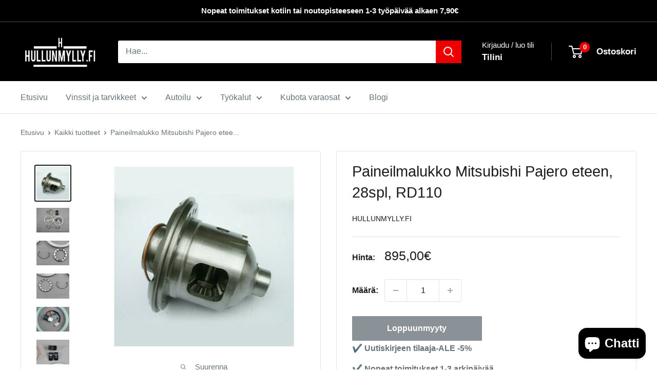

--- FILE ---
content_type: text/html; charset=utf-8
request_url: https://hullunmylly.fi/products/paineilmalukko-mitsubishi-pajero-eteen-28spl-rd110
body_size: 45138
content:
<!doctype html>

<html class="no-js" lang="fi">
  <head>
    <meta charset="utf-8">
    <meta name="viewport" content="width=device-width, initial-scale=1.0, height=device-height, minimum-scale=1.0, maximum-scale=1.0">
    <meta name="theme-color" content="#1c1c1c">

    <title>Paineilmalukko Mitsubishi Pajero eteen, 28spl, RD110</title><meta name="description" content="Paineilmalukko Mitsubishi Pajero eteen, 28spl, RD110. Sopii Mitsubishi Pajero/Shogun 1991-2004,kaikki L200, IFS-etuakseli, 10 bolt, 4.88&quot;, 28-booriset vetoakselit, 28.8mm Sisältää Poskilaakerit, asennustarvikkeet, 12v solenoidin ja asennusohjeet. Paineilmalukot (air locker) ovat offroad-ajoneuvoissa käytettäviä tasausp"><link rel="canonical" href="https://hullunmylly.fi/products/paineilmalukko-mitsubishi-pajero-eteen-28spl-rd110"><link rel="shortcut icon" href="//hullunmylly.fi/cdn/shop/files/favicon-hullunmylly_96x96.png?v=1728275688" type="image/png"><link rel="preload" as="style" href="//hullunmylly.fi/cdn/shop/t/26/assets/theme.css?v=63811052420466606441728278595">
    <link rel="preload" as="script" href="//hullunmylly.fi/cdn/shop/t/26/assets/theme.js?v=1815320689903517791727751451">
    <link rel="preconnect" href="https://cdn.shopify.com">
    <link rel="preconnect" href="https://fonts.shopifycdn.com">
    <link rel="dns-prefetch" href="https://productreviews.shopifycdn.com">
    <link rel="dns-prefetch" href="https://ajax.googleapis.com">
    <link rel="dns-prefetch" href="https://maps.googleapis.com">
    <link rel="dns-prefetch" href="https://maps.gstatic.com">

    <meta property="og:type" content="product">
  <meta property="og:title" content="Paineilmalukko Mitsubishi Pajero eteen, 28spl, RD110"><meta property="og:image" content="http://hullunmylly.fi/cdn/shop/files/paineilmalukko-suzuki-eteen-hullunmylly.jpg?v=1738784042">
    <meta property="og:image:secure_url" content="https://hullunmylly.fi/cdn/shop/files/paineilmalukko-suzuki-eteen-hullunmylly.jpg?v=1738784042">
    <meta property="og:image:width" content="350">
    <meta property="og:image:height" content="350"><meta property="product:price:amount" content="895,00">
  <meta property="product:price:currency" content="EUR"><meta property="og:description" content="Paineilmalukko Mitsubishi Pajero eteen, 28spl, RD110. Sopii Mitsubishi Pajero/Shogun 1991-2004,kaikki L200, IFS-etuakseli, 10 bolt, 4.88&quot;, 28-booriset vetoakselit, 28.8mm Sisältää Poskilaakerit, asennustarvikkeet, 12v solenoidin ja asennusohjeet. Paineilmalukot (air locker) ovat offroad-ajoneuvoissa käytettäviä tasausp"><meta property="og:url" content="https://hullunmylly.fi/products/paineilmalukko-mitsubishi-pajero-eteen-28spl-rd110">
<meta property="og:site_name" content="hullunmylly.fi"><meta name="twitter:card" content="summary"><meta name="twitter:title" content="Paineilmalukko Mitsubishi Pajero eteen, 28spl, RD110">
  <meta name="twitter:description" content="Paineilmalukko Mitsubishi Pajero eteen, 28spl, RD110.
Sopii Mitsubishi Pajero/Shogun 1991-2004,kaikki L200, IFS-etuakseli, 10 bolt, 4.88&quot;, 28-booriset vetoakselit, 28.8mm
Sisältää Poskilaakerit, asennustarvikkeet, 12v solenoidin ja asennusohjeet.
Paineilmalukot (air locker) ovat offroad-ajoneuvoissa käytettäviä tasauspyörästön lukkoja, jotka toimivat paineilman avulla. Ne mahdollistavat akselin pyörien lukitsemisen toisiinsa, mikä parantaa vetoa haastavissa maastoissa, kuten mudassa, kivikossa tai lumessa.

Mallinumero:RD110


Tuotenumero:4220003002
">
  <meta name="twitter:image" content="https://hullunmylly.fi/cdn/shop/files/paineilmalukko-suzuki-eteen-hullunmylly_600x600_crop_center.jpg?v=1738784042">
    <style>
  
  


  
  
  

  :root {
    --default-text-font-size : 15px;
    --base-text-font-size    : 16px;
    --heading-font-family    : "system_ui", -apple-system, 'Segoe UI', Roboto, 'Helvetica Neue', 'Noto Sans', 'Liberation Sans', Arial, sans-serif, 'Apple Color Emoji', 'Segoe UI Emoji', 'Segoe UI Symbol', 'Noto Color Emoji';
    --heading-font-weight    : 400;
    --heading-font-style     : normal;
    --text-font-family       : "system_ui", -apple-system, 'Segoe UI', Roboto, 'Helvetica Neue', 'Noto Sans', 'Liberation Sans', Arial, sans-serif, 'Apple Color Emoji', 'Segoe UI Emoji', 'Segoe UI Symbol', 'Noto Color Emoji';
    --text-font-weight       : 400;
    --text-font-style        : normal;
    --text-font-bolder-weight: bolder;
    --text-link-decoration   : underline;

    --text-color               : #677279;
    --text-color-rgb           : 103, 114, 121;
    --heading-color            : #1c1c1c;
    --border-color             : #e1e3e4;
    --border-color-rgb         : 225, 227, 228;
    --form-border-color        : #d4d6d8;
    --accent-color             : #1c1c1c;
    --accent-color-rgb         : 28, 28, 28;
    --link-color               : #000000;
    --link-color-hover         : #000000;
    --background               : #ffffff;
    --secondary-background     : #ffffff;
    --secondary-background-rgb : 255, 255, 255;
    --accent-background        : rgba(28, 28, 28, 0.08);

    --input-background: #ffffff;

    --error-color       : #ff0000;
    --error-background  : rgba(255, 0, 0, 0.07);
    --success-color     : #00aa00;
    --success-background: rgba(0, 170, 0, 0.11);

    --primary-button-background      : #000000;
    --primary-button-background-rgb  : 0, 0, 0;
    --primary-button-text-color      : #ffffff;
    --secondary-button-background    : #000000;
    --secondary-button-background-rgb: 0, 0, 0;
    --secondary-button-text-color    : #ffffff;

    --header-background      : #000000;
    --header-text-color      : #ffffff;
    --header-light-text-color: #ffffff;
    --header-border-color    : rgba(255, 255, 255, 0.3);
    --header-accent-color    : #ee0000;

    --footer-background-color:    #fbfbfb;
    --footer-heading-text-color:  #000000;
    --footer-body-text-color:     #677279;
    --footer-body-text-color-rgb: 103, 114, 121;
    --footer-accent-color:        #000000;
    --footer-accent-color-rgb:    0, 0, 0;
    --footer-border:              none;
    
    --flickity-arrow-color: #abb1b4;--product-on-sale-accent           : #ee0000;
    --product-on-sale-accent-rgb       : 238, 0, 0;
    --product-on-sale-color            : #ffffff;
    --product-in-stock-color           : #008a00;
    --product-low-stock-color          : #ee0000;
    --product-sold-out-color           : #8a9297;
    --product-custom-label-1-background: #008a00;
    --product-custom-label-1-color     : #ffffff;
    --product-custom-label-2-background: #00a500;
    --product-custom-label-2-color     : #ffffff;
    --product-review-star-color        : #ffbd00;

    --mobile-container-gutter : 20px;
    --desktop-container-gutter: 40px;

    /* Shopify related variables */
    --payment-terms-background-color: #ffffff;
  }
</style>

<script>
  // IE11 does not have support for CSS variables, so we have to polyfill them
  if (!(((window || {}).CSS || {}).supports && window.CSS.supports('(--a: 0)'))) {
    const script = document.createElement('script');
    script.type = 'text/javascript';
    script.src = 'https://cdn.jsdelivr.net/npm/css-vars-ponyfill@2';
    script.onload = function() {
      cssVars({});
    };

    document.getElementsByTagName('head')[0].appendChild(script);
  }
</script>


    <script>window.performance && window.performance.mark && window.performance.mark('shopify.content_for_header.start');</script><meta name="facebook-domain-verification" content="6m9f4pc8aoqkn3r9c8ily8oa0zc2a1">
<meta name="facebook-domain-verification" content="1a8yvyzhsvmerfa7c4p2cgz87yumt7">
<meta name="google-site-verification" content="9I_N1Bu7IqC3G9iSdUuLFuD5_Fln6xruc97F_F12f0Q">
<meta name="google-site-verification" content="9I_N1Bu7IqC3G9iSdUuLFuD5_Fln6xruc97F_F12f0Q">
<meta id="shopify-digital-wallet" name="shopify-digital-wallet" content="/55954178091/digital_wallets/dialog">
<meta name="shopify-checkout-api-token" content="3e5c8ed36b863cb21158475ee7141aa7">
<meta id="in-context-paypal-metadata" data-shop-id="55954178091" data-venmo-supported="false" data-environment="production" data-locale="en_US" data-paypal-v4="true" data-currency="EUR">
<link rel="alternate" type="application/json+oembed" href="https://hullunmylly.fi/products/paineilmalukko-mitsubishi-pajero-eteen-28spl-rd110.oembed">
<script async="async" src="/checkouts/internal/preloads.js?locale=fi-FI"></script>
<script id="shopify-features" type="application/json">{"accessToken":"3e5c8ed36b863cb21158475ee7141aa7","betas":["rich-media-storefront-analytics"],"domain":"hullunmylly.fi","predictiveSearch":true,"shopId":55954178091,"locale":"fi"}</script>
<script>var Shopify = Shopify || {};
Shopify.shop = "hullunmylly.myshopify.com";
Shopify.locale = "fi";
Shopify.currency = {"active":"EUR","rate":"1.0"};
Shopify.country = "FI";
Shopify.theme = {"name":"Warehouse [100%]","id":173526974812,"schema_name":"Warehouse","schema_version":"6.2.0","theme_store_id":871,"role":"main"};
Shopify.theme.handle = "null";
Shopify.theme.style = {"id":null,"handle":null};
Shopify.cdnHost = "hullunmylly.fi/cdn";
Shopify.routes = Shopify.routes || {};
Shopify.routes.root = "/";</script>
<script type="module">!function(o){(o.Shopify=o.Shopify||{}).modules=!0}(window);</script>
<script>!function(o){function n(){var o=[];function n(){o.push(Array.prototype.slice.apply(arguments))}return n.q=o,n}var t=o.Shopify=o.Shopify||{};t.loadFeatures=n(),t.autoloadFeatures=n()}(window);</script>
<script id="shop-js-analytics" type="application/json">{"pageType":"product"}</script>
<script defer="defer" async type="module" src="//hullunmylly.fi/cdn/shopifycloud/shop-js/modules/v2/client.init-shop-cart-sync_j08UDGKa.fi.esm.js"></script>
<script defer="defer" async type="module" src="//hullunmylly.fi/cdn/shopifycloud/shop-js/modules/v2/chunk.common_Bb-XDIxn.esm.js"></script>
<script defer="defer" async type="module" src="//hullunmylly.fi/cdn/shopifycloud/shop-js/modules/v2/chunk.modal_BRwMSUnb.esm.js"></script>
<script type="module">
  await import("//hullunmylly.fi/cdn/shopifycloud/shop-js/modules/v2/client.init-shop-cart-sync_j08UDGKa.fi.esm.js");
await import("//hullunmylly.fi/cdn/shopifycloud/shop-js/modules/v2/chunk.common_Bb-XDIxn.esm.js");
await import("//hullunmylly.fi/cdn/shopifycloud/shop-js/modules/v2/chunk.modal_BRwMSUnb.esm.js");

  window.Shopify.SignInWithShop?.initShopCartSync?.({"fedCMEnabled":true,"windoidEnabled":true});

</script>
<script>(function() {
  var isLoaded = false;
  function asyncLoad() {
    if (isLoaded) return;
    isLoaded = true;
    var urls = ["https:\/\/sdks.automizely.com\/conversions\/v1\/conversions.js?app_connection_id=8809f80cee144097be35fbca404752df\u0026mapped_org_id=73a5d352e4836f207295fd58cc4dfbac_v1\u0026shop=hullunmylly.myshopify.com","https:\/\/public.zoorix.com\/sdk.min.js?shop=hullunmylly.myshopify.com"];
    for (var i = 0; i < urls.length; i++) {
      var s = document.createElement('script');
      s.type = 'text/javascript';
      s.async = true;
      s.src = urls[i];
      var x = document.getElementsByTagName('script')[0];
      x.parentNode.insertBefore(s, x);
    }
  };
  if(window.attachEvent) {
    window.attachEvent('onload', asyncLoad);
  } else {
    window.addEventListener('load', asyncLoad, false);
  }
})();</script>
<script id="__st">var __st={"a":55954178091,"offset":7200,"reqid":"849d0960-5e9c-424e-9d56-7f15c6c0a191-1769735160","pageurl":"hullunmylly.fi\/products\/paineilmalukko-mitsubishi-pajero-eteen-28spl-rd110","u":"d8759ccc030d","p":"product","rtyp":"product","rid":8711484309852};</script>
<script>window.ShopifyPaypalV4VisibilityTracking = true;</script>
<script id="captcha-bootstrap">!function(){'use strict';const t='contact',e='account',n='new_comment',o=[[t,t],['blogs',n],['comments',n],[t,'customer']],c=[[e,'customer_login'],[e,'guest_login'],[e,'recover_customer_password'],[e,'create_customer']],r=t=>t.map((([t,e])=>`form[action*='/${t}']:not([data-nocaptcha='true']) input[name='form_type'][value='${e}']`)).join(','),a=t=>()=>t?[...document.querySelectorAll(t)].map((t=>t.form)):[];function s(){const t=[...o],e=r(t);return a(e)}const i='password',u='form_key',d=['recaptcha-v3-token','g-recaptcha-response','h-captcha-response',i],f=()=>{try{return window.sessionStorage}catch{return}},m='__shopify_v',_=t=>t.elements[u];function p(t,e,n=!1){try{const o=window.sessionStorage,c=JSON.parse(o.getItem(e)),{data:r}=function(t){const{data:e,action:n}=t;return t[m]||n?{data:e,action:n}:{data:t,action:n}}(c);for(const[e,n]of Object.entries(r))t.elements[e]&&(t.elements[e].value=n);n&&o.removeItem(e)}catch(o){console.error('form repopulation failed',{error:o})}}const l='form_type',E='cptcha';function T(t){t.dataset[E]=!0}const w=window,h=w.document,L='Shopify',v='ce_forms',y='captcha';let A=!1;((t,e)=>{const n=(g='f06e6c50-85a8-45c8-87d0-21a2b65856fe',I='https://cdn.shopify.com/shopifycloud/storefront-forms-hcaptcha/ce_storefront_forms_captcha_hcaptcha.v1.5.2.iife.js',D={infoText:'hCaptchan suojaama',privacyText:'Tietosuoja',termsText:'Ehdot'},(t,e,n)=>{const o=w[L][v],c=o.bindForm;if(c)return c(t,g,e,D).then(n);var r;o.q.push([[t,g,e,D],n]),r=I,A||(h.body.append(Object.assign(h.createElement('script'),{id:'captcha-provider',async:!0,src:r})),A=!0)});var g,I,D;w[L]=w[L]||{},w[L][v]=w[L][v]||{},w[L][v].q=[],w[L][y]=w[L][y]||{},w[L][y].protect=function(t,e){n(t,void 0,e),T(t)},Object.freeze(w[L][y]),function(t,e,n,w,h,L){const[v,y,A,g]=function(t,e,n){const i=e?o:[],u=t?c:[],d=[...i,...u],f=r(d),m=r(i),_=r(d.filter((([t,e])=>n.includes(e))));return[a(f),a(m),a(_),s()]}(w,h,L),I=t=>{const e=t.target;return e instanceof HTMLFormElement?e:e&&e.form},D=t=>v().includes(t);t.addEventListener('submit',(t=>{const e=I(t);if(!e)return;const n=D(e)&&!e.dataset.hcaptchaBound&&!e.dataset.recaptchaBound,o=_(e),c=g().includes(e)&&(!o||!o.value);(n||c)&&t.preventDefault(),c&&!n&&(function(t){try{if(!f())return;!function(t){const e=f();if(!e)return;const n=_(t);if(!n)return;const o=n.value;o&&e.removeItem(o)}(t);const e=Array.from(Array(32),(()=>Math.random().toString(36)[2])).join('');!function(t,e){_(t)||t.append(Object.assign(document.createElement('input'),{type:'hidden',name:u})),t.elements[u].value=e}(t,e),function(t,e){const n=f();if(!n)return;const o=[...t.querySelectorAll(`input[type='${i}']`)].map((({name:t})=>t)),c=[...d,...o],r={};for(const[a,s]of new FormData(t).entries())c.includes(a)||(r[a]=s);n.setItem(e,JSON.stringify({[m]:1,action:t.action,data:r}))}(t,e)}catch(e){console.error('failed to persist form',e)}}(e),e.submit())}));const S=(t,e)=>{t&&!t.dataset[E]&&(n(t,e.some((e=>e===t))),T(t))};for(const o of['focusin','change'])t.addEventListener(o,(t=>{const e=I(t);D(e)&&S(e,y())}));const B=e.get('form_key'),M=e.get(l),P=B&&M;t.addEventListener('DOMContentLoaded',(()=>{const t=y();if(P)for(const e of t)e.elements[l].value===M&&p(e,B);[...new Set([...A(),...v().filter((t=>'true'===t.dataset.shopifyCaptcha))])].forEach((e=>S(e,t)))}))}(h,new URLSearchParams(w.location.search),n,t,e,['guest_login'])})(!0,!0)}();</script>
<script integrity="sha256-4kQ18oKyAcykRKYeNunJcIwy7WH5gtpwJnB7kiuLZ1E=" data-source-attribution="shopify.loadfeatures" defer="defer" src="//hullunmylly.fi/cdn/shopifycloud/storefront/assets/storefront/load_feature-a0a9edcb.js" crossorigin="anonymous"></script>
<script data-source-attribution="shopify.dynamic_checkout.dynamic.init">var Shopify=Shopify||{};Shopify.PaymentButton=Shopify.PaymentButton||{isStorefrontPortableWallets:!0,init:function(){window.Shopify.PaymentButton.init=function(){};var t=document.createElement("script");t.src="https://hullunmylly.fi/cdn/shopifycloud/portable-wallets/latest/portable-wallets.fi.js",t.type="module",document.head.appendChild(t)}};
</script>
<script data-source-attribution="shopify.dynamic_checkout.buyer_consent">
  function portableWalletsHideBuyerConsent(e){var t=document.getElementById("shopify-buyer-consent"),n=document.getElementById("shopify-subscription-policy-button");t&&n&&(t.classList.add("hidden"),t.setAttribute("aria-hidden","true"),n.removeEventListener("click",e))}function portableWalletsShowBuyerConsent(e){var t=document.getElementById("shopify-buyer-consent"),n=document.getElementById("shopify-subscription-policy-button");t&&n&&(t.classList.remove("hidden"),t.removeAttribute("aria-hidden"),n.addEventListener("click",e))}window.Shopify?.PaymentButton&&(window.Shopify.PaymentButton.hideBuyerConsent=portableWalletsHideBuyerConsent,window.Shopify.PaymentButton.showBuyerConsent=portableWalletsShowBuyerConsent);
</script>
<script>
  function portableWalletsCleanup(e){e&&e.src&&console.error("Failed to load portable wallets script "+e.src);var t=document.querySelectorAll("shopify-accelerated-checkout .shopify-payment-button__skeleton, shopify-accelerated-checkout-cart .wallet-cart-button__skeleton"),e=document.getElementById("shopify-buyer-consent");for(let e=0;e<t.length;e++)t[e].remove();e&&e.remove()}function portableWalletsNotLoadedAsModule(e){e instanceof ErrorEvent&&"string"==typeof e.message&&e.message.includes("import.meta")&&"string"==typeof e.filename&&e.filename.includes("portable-wallets")&&(window.removeEventListener("error",portableWalletsNotLoadedAsModule),window.Shopify.PaymentButton.failedToLoad=e,"loading"===document.readyState?document.addEventListener("DOMContentLoaded",window.Shopify.PaymentButton.init):window.Shopify.PaymentButton.init())}window.addEventListener("error",portableWalletsNotLoadedAsModule);
</script>

<script type="module" src="https://hullunmylly.fi/cdn/shopifycloud/portable-wallets/latest/portable-wallets.fi.js" onError="portableWalletsCleanup(this)" crossorigin="anonymous"></script>
<script nomodule>
  document.addEventListener("DOMContentLoaded", portableWalletsCleanup);
</script>

<script id='scb4127' type='text/javascript' async='' src='https://hullunmylly.fi/cdn/shopifycloud/privacy-banner/storefront-banner.js'></script><link id="shopify-accelerated-checkout-styles" rel="stylesheet" media="screen" href="https://hullunmylly.fi/cdn/shopifycloud/portable-wallets/latest/accelerated-checkout-backwards-compat.css" crossorigin="anonymous">
<style id="shopify-accelerated-checkout-cart">
        #shopify-buyer-consent {
  margin-top: 1em;
  display: inline-block;
  width: 100%;
}

#shopify-buyer-consent.hidden {
  display: none;
}

#shopify-subscription-policy-button {
  background: none;
  border: none;
  padding: 0;
  text-decoration: underline;
  font-size: inherit;
  cursor: pointer;
}

#shopify-subscription-policy-button::before {
  box-shadow: none;
}

      </style>

<script>window.performance && window.performance.mark && window.performance.mark('shopify.content_for_header.end');</script>

    <link rel="stylesheet" href="//hullunmylly.fi/cdn/shop/t/26/assets/theme.css?v=63811052420466606441728278595">

    <script type="application/ld+json">{"@context":"http:\/\/schema.org\/","@id":"\/products\/paineilmalukko-mitsubishi-pajero-eteen-28spl-rd110#product","@type":"Product","brand":{"@type":"Brand","name":"hullunmylly.fi"},"category":"","description":"Paineilmalukko Mitsubishi Pajero eteen, 28spl, RD110.\nSopii Mitsubishi Pajero\/Shogun 1991-2004,kaikki L200, IFS-etuakseli, 10 bolt, 4.88\", 28-booriset vetoakselit, 28.8mm\nSisältää Poskilaakerit, asennustarvikkeet, 12v solenoidin ja asennusohjeet.\nPaineilmalukot (air locker) ovat offroad-ajoneuvoissa käytettäviä tasauspyörästön lukkoja, jotka toimivat paineilman avulla. Ne mahdollistavat akselin pyörien lukitsemisen toisiinsa, mikä parantaa vetoa haastavissa maastoissa, kuten mudassa, kivikossa tai lumessa.\n\nMallinumero:RD110\n\n\nTuotenumero:4220003002\n","image":"https:\/\/hullunmylly.fi\/cdn\/shop\/files\/paineilmalukko-suzuki-eteen-hullunmylly.jpg?v=1738784042\u0026width=1920","name":"Paineilmalukko Mitsubishi Pajero eteen, 28spl, RD110","offers":{"@id":"\/products\/paineilmalukko-mitsubishi-pajero-eteen-28spl-rd110?variant=47550159913308#offer","@type":"Offer","availability":"http:\/\/schema.org\/OutOfStock","price":"895.00","priceCurrency":"EUR","url":"https:\/\/hullunmylly.fi\/products\/paineilmalukko-mitsubishi-pajero-eteen-28spl-rd110?variant=47550159913308"},"sku":"4220003002","url":"https:\/\/hullunmylly.fi\/products\/paineilmalukko-mitsubishi-pajero-eteen-28spl-rd110"}</script><script type="application/ld+json">
  {
    "@context": "https://schema.org",
    "@type": "BreadcrumbList",
    "itemListElement": [{
        "@type": "ListItem",
        "position": 1,
        "name": "Etusivu",
        "item": "https://hullunmylly.fi"
      },{
            "@type": "ListItem",
            "position": 2,
            "name": "Paineilmalukko Mitsubishi Pajero eteen, 28spl, RD110",
            "item": "https://hullunmylly.fi/products/paineilmalukko-mitsubishi-pajero-eteen-28spl-rd110"
          }]
  }
</script>

    <script>
      // This allows to expose several variables to the global scope, to be used in scripts
      window.theme = {
        pageType: "product",
        cartCount: 0,
        moneyFormat: "{{amount_with_comma_separator}}€",
        moneyWithCurrencyFormat: "{{amount_with_comma_separator}} €",
        currencyCodeEnabled: false,
        showDiscount: true,
        discountMode: "saving",
        cartType: "drawer"
      };

      window.routes = {
        rootUrl: "\/",
        rootUrlWithoutSlash: '',
        cartUrl: "\/cart",
        cartAddUrl: "\/cart\/add",
        cartChangeUrl: "\/cart\/change",
        searchUrl: "\/search",
        productRecommendationsUrl: "\/recommendations\/products"
      };

      window.languages = {
        productRegularPrice: "Alkuperäinen hinta",
        productSalePrice: "Alennushinta",
        collectionOnSaleLabel: "Säästät {{savings}}",
        productFormUnavailable: "Ei saatavilla",
        productFormAddToCart: "Lisää ostoskoriin",
        productFormPreOrder: "Ennakkotilaa",
        productFormSoldOut: "Loppuunmyyty",
        productAdded: "Lisätty ostoskoriin",
        productAddedShort: "Lisätty!",
        shippingEstimatorNoResults: "Ei toimituksia löydettävissä antamaasi osoitteeseen",
        shippingEstimatorOneResult: "Yksi toimitus löydettävissä antamaasi osoitteeseen:",
        shippingEstimatorMultipleResults: "Löytyi {{count}} toimitusta antamaasi osoitteeseen:",
        shippingEstimatorErrors: "Häiriöitä löydetty:"
      };

      document.documentElement.className = document.documentElement.className.replace('no-js', 'js');
    </script><script src="//hullunmylly.fi/cdn/shop/t/26/assets/theme.js?v=1815320689903517791727751451" defer></script>
    <script src="//hullunmylly.fi/cdn/shop/t/26/assets/custom.js?v=102476495355921946141727751451" defer></script><script>
        (function () {
          window.onpageshow = function() {
            // We force re-freshing the cart content onpageshow, as most browsers will serve a cache copy when hitting the
            // back button, which cause staled data
            document.documentElement.dispatchEvent(new CustomEvent('cart:refresh', {
              bubbles: true,
              detail: {scrollToTop: false}
            }));
          };
        })();
      </script><!-- BEGIN app block: shopify://apps/klaviyo-email-marketing-sms/blocks/klaviyo-onsite-embed/2632fe16-c075-4321-a88b-50b567f42507 -->












  <script async src="https://static.klaviyo.com/onsite/js/ScT2eL/klaviyo.js?company_id=ScT2eL"></script>
  <script>!function(){if(!window.klaviyo){window._klOnsite=window._klOnsite||[];try{window.klaviyo=new Proxy({},{get:function(n,i){return"push"===i?function(){var n;(n=window._klOnsite).push.apply(n,arguments)}:function(){for(var n=arguments.length,o=new Array(n),w=0;w<n;w++)o[w]=arguments[w];var t="function"==typeof o[o.length-1]?o.pop():void 0,e=new Promise((function(n){window._klOnsite.push([i].concat(o,[function(i){t&&t(i),n(i)}]))}));return e}}})}catch(n){window.klaviyo=window.klaviyo||[],window.klaviyo.push=function(){var n;(n=window._klOnsite).push.apply(n,arguments)}}}}();</script>

  
    <script id="viewed_product">
      if (item == null) {
        var _learnq = _learnq || [];

        var MetafieldReviews = null
        var MetafieldYotpoRating = null
        var MetafieldYotpoCount = null
        var MetafieldLooxRating = null
        var MetafieldLooxCount = null
        var okendoProduct = null
        var okendoProductReviewCount = null
        var okendoProductReviewAverageValue = null
        try {
          // The following fields are used for Customer Hub recently viewed in order to add reviews.
          // This information is not part of __kla_viewed. Instead, it is part of __kla_viewed_reviewed_items
          MetafieldReviews = {};
          MetafieldYotpoRating = null
          MetafieldYotpoCount = null
          MetafieldLooxRating = null
          MetafieldLooxCount = null

          okendoProduct = null
          // If the okendo metafield is not legacy, it will error, which then requires the new json formatted data
          if (okendoProduct && 'error' in okendoProduct) {
            okendoProduct = null
          }
          okendoProductReviewCount = okendoProduct ? okendoProduct.reviewCount : null
          okendoProductReviewAverageValue = okendoProduct ? okendoProduct.reviewAverageValue : null
        } catch (error) {
          console.error('Error in Klaviyo onsite reviews tracking:', error);
        }

        var item = {
          Name: "Paineilmalukko Mitsubishi Pajero eteen, 28spl, RD110",
          ProductID: 8711484309852,
          Categories: ["Autoilu-autotarvikkeet ja tuning osat","Paineilmalukot offroad autoihin"],
          ImageURL: "https://hullunmylly.fi/cdn/shop/files/paineilmalukko-suzuki-eteen-hullunmylly_grande.jpg?v=1738784042",
          URL: "https://hullunmylly.fi/products/paineilmalukko-mitsubishi-pajero-eteen-28spl-rd110",
          Brand: "hullunmylly.fi",
          Price: "895,00€",
          Value: "895,00",
          CompareAtPrice: "0,00€"
        };
        _learnq.push(['track', 'Viewed Product', item]);
        _learnq.push(['trackViewedItem', {
          Title: item.Name,
          ItemId: item.ProductID,
          Categories: item.Categories,
          ImageUrl: item.ImageURL,
          Url: item.URL,
          Metadata: {
            Brand: item.Brand,
            Price: item.Price,
            Value: item.Value,
            CompareAtPrice: item.CompareAtPrice
          },
          metafields:{
            reviews: MetafieldReviews,
            yotpo:{
              rating: MetafieldYotpoRating,
              count: MetafieldYotpoCount,
            },
            loox:{
              rating: MetafieldLooxRating,
              count: MetafieldLooxCount,
            },
            okendo: {
              rating: okendoProductReviewAverageValue,
              count: okendoProductReviewCount,
            }
          }
        }]);
      }
    </script>
  




  <script>
    window.klaviyoReviewsProductDesignMode = false
  </script>







<!-- END app block --><!-- BEGIN app block: shopify://apps/zoorix-cross-sell/blocks/zoorix-head/51fffd07-f9df-4d6a-b901-6d14b243dcad -->
<script>
  window.zoorixCartData = {
    currency: "EUR",
    currency_symbol: "€",
    
    original_total_price: 0,
    total_discount: 0,
    item_count: 0,
    items: [
        
    ]
    
  };

  window.Zoorix = window.Zoorix || {};
  window.Zoorix.collectionsHash = {};

  

  
  window.Zoorix.page_type = "product";
  window.Zoorix.product_id = "8711484309852";
    
      
        window.Zoorix.collectionsHash[275392233515] = {title: "Autoilu-autotarvikkeet ja tuning osat" };
      
        window.Zoorix.collectionsHash[654341210460] = {title: "Paineilmalukot offroad autoihin" };
      
      window.Zoorix.collections = Object.keys(window.Zoorix.collectionsHash).map(c => parseInt(c));
    
  
  window.Zoorix.moneyFormat = "{{amount_with_comma_separator}}€";
  window.Zoorix.moneyFormatWithCurrency = "{{amount_with_comma_separator}} €";
  window.Zoorix.template = "product";

</script>

<!--<script src="https://cdn.shopify.com/s/javascripts/currencies.js" async></script>-->
<script async src=https://public.zoorix.com/domains/hullunmylly.myshopify.com/zoorix.js></script>


<!-- END app block --><!-- BEGIN app block: shopify://apps/parkour-facebook-pixel/blocks/threasury_pixel/f23b2ffe-4c53-446e-ad3a-7976ffbee5c2 -->

<script>
  (function () {
    const params = new URLSearchParams(window.location.search);
    const hasBuilderMode = params.get('eventBuilderMode') === 'true';
    const encodedSelector = params.get('selector');

    if (hasBuilderMode) {
      sessionStorage.setItem('eventBuilderMode', '1');
    }

    const fromSession = sessionStorage.getItem('eventBuilderMode');

    // ✅ Store the decoded selector globally
    if (encodedSelector) {
      try {
        const decoded = decodeURIComponent(encodedSelector);
        sessionStorage.setItem('eventBuilderSelector', decoded);
        window.extractedSelector = decoded;
        console.log('[Parkour] Builder selector loaded:', decoded);
      } catch (err) {
        console.warn('[Parkour] Failed to decode selector:', err);
      }
    }

    // ✅ Load eventBuilder.js if in builder mode
    if (hasBuilderMode || fromSession) {
      const s = document.createElement('script');
      s.src = "https://cdn.shopify.com/extensions/019bb5d1-f76d-7fa6-8599-bd69c852119b/parkour-pixel-104/assets/eventBuilder.js";
      s.async = true;
      document.head.appendChild(s);
    }
  })();
</script>

<script>
  document.addEventListener('DOMContentLoaded', function () {
    const metaData = ``;
    const customEvents = metaData ? JSON.parse(metaData) : null;
    try {
      const hasCustomEvents = customEvents || localStorage.getItem('Parkour_custom_events_fb');
      if (hasCustomEvents && hasCustomEvents !== '[]') {
        const script = document.createElement('script');
        script.src = "https://cdn.shopify.com/extensions/019bb5d1-f76d-7fa6-8599-bd69c852119b/parkour-pixel-104/assets/customTracker.js";
        script.async = true;
        document.head.appendChild(script);
      }
    } catch (e) {
      console.warn('[Parkour] customTracker.js load failed', e);
    }
  });
</script>

<script>
const FacebookTracker = {
  config: {
    debug: localStorage.getItem('tdb') || null,
    storageKeys: {
      PREFERRED_ID: 'Parkour_preferred_id_fb',
      AD_INFO: 'Parkour_ad_info_fb',
      AD_LOGS: 'Parkour_ad_logs_fb',
      PIXEL_STATUS: 'Parkour_pixel_app_status_fb',
      PIXEL_CONFIG: 'Parkour_pixel_config_fb',
      CUSTOMER_HASHED: 'Parkour_Customer_params_fb',
      CUSTOM_EVENTS: 'Parkour_custom_events_fb',
      WEB_PIXEL: 'Parkour_web_pixel_fb',
      EXTERNAL_ID: 'Parkour_external_id',
      PAGE_DATA: 'Parkour_page_data',
      FBC: 'Parkour_fbc',
      FBP: 'Parkour_fbp',
    },
    fbParams: {
      standard: ['fbclid', 'utm_campaign', 'ad_name', 'utm_source', 'adset_name', 'campaign_id', 'adset_id', 'ad_id', 'utm_id']
    }
  },

  utils: {
    log(message, data = null) {
      if (FacebookTracker.config.debug === null) return;
      console.log(`[Facebook Tracker] ${message}`, data);
    },
    async HashString(str) {
      if (!str) return '';
      const encoder = new TextEncoder();
      const data = encoder.encode(str);
      const hash = await crypto.subtle.digest('SHA-256', data);
      return Array.from(new Uint8Array(hash)).map(b => b.toString(16).padStart(2, '0')).join('');
    },
    retry: async (fn, attempts = 3) => {
      for (let i = 0; i < attempts; i++) {
        try { return await fn(); } catch (e) {
          if (i === attempts - 1) throw e;
          await new Promise(r => setTimeout(r, (i + 1) * 1000));
        }
      }
    },
    generateId(prefix = 'CID') {
      return `${prefix}-${Date.now()}-${Math.random().toString(36).substr(2, 9)}`;
    },
    getCookie(name) {
      const match = document.cookie.match(new RegExp(`(^| )${name}=([^;]+)`));
      return match ? match[2] : null;
    },
    setCookie(name, value, days = 90) {
      const expires = new Date(Date.now() + days * 864e5).toUTCString();
      document.cookie = `${name}=${value}; expires=${expires}; path=/; SameSite=Lax`;
    },
    getUrlParam(name) {
      return new URLSearchParams(window.location.search).get(name);
    },
    getFormattedTimestamp() {
      const now = new Date();
      return { timestamp: now.toISOString(), formattedDate: now.toLocaleString() };
    },
    safeParseMetaData(data) {
      try {
        return JSON.parse(data);
      } catch (e) {
        return JSON.parse(decodeURIComponent(atob(data)))
      }
    }
  },

  storage: {
    set(key, value) {
      localStorage.setItem(key, typeof value === 'string' ? value : JSON.stringify(value));
    },
    get(key, type = 'json') {
      const val = localStorage.getItem(key);
      if (!val) return null;
      return type === 'string' ? val : JSON.parse(val);
    },
    appendToArray(key, item) {
      const arr = FacebookTracker.storage.get(key) || [];
      FacebookTracker.storage.set(key, [...arr, item]);
    }
  },

  tracking: {
    async initializeExternalId() {
      let id = FacebookTracker.storage.get(FacebookTracker.config.storageKeys.EXTERNAL_ID, 'string');
      if (!id) {
        id = FacebookTracker.utils.generateId();
        FacebookTracker.storage.set(FacebookTracker.config.storageKeys.EXTERNAL_ID, id);
      }
      return id;
    },

    handleFbc() {
      const fbclid = FacebookTracker.utils.getUrlParam('fbclid');
      if (fbclid && fbclid!='fbclid') {
        const fbc = `fb.1.${Date.now()}.${fbclid}`;
        FacebookTracker.utils.setCookie('_fbc', fbc);
        FacebookTracker.storage.set(FacebookTracker.config.storageKeys.FBC, fbc);
        return fbc;
      }
      const cookie = FacebookTracker.utils.getCookie('_fbc');
      if (cookie) FacebookTracker.storage.set(FacebookTracker.config.storageKeys.FBC, cookie);
      return cookie;
    },

    handleFbp() {
      let fbp = FacebookTracker.utils.getCookie('_fbp');
      if (!fbp) {
        fbp = `fb.1.${Date.now()}.${Math.floor(Math.random() * 1e9)}`;
        FacebookTracker.utils.setCookie('_fbp', fbp);
      }
      FacebookTracker.storage.set(FacebookTracker.config.storageKeys.FBP, fbp);
      return fbp;
    },

    collectAdParameters() {
      const adData = FacebookTracker.storage.get(FacebookTracker.config.storageKeys.AD_INFO) || {};
      let hasNew = false;
      adData.facebook = adData.facebook || {};

      FacebookTracker.config.fbParams.standard.forEach(param => {
        const value = FacebookTracker.utils.getUrlParam(param);
        if (value && adData.facebook[param] !== value) {
          adData.facebook[param] = value;
          hasNew = true;
        }
      });

      adData.referrer = document.referrer;
      if (hasNew) FacebookTracker.storage.set(FacebookTracker.config.storageKeys.AD_INFO, adData);
      return adData;
    },

    collectPageData() {
      return {
        product_name: "Paineilmalukko Mitsubishi Pajero eteen, 28spl, RD110",
        selected_variant: {"id":47550159913308,"title":"Default Title","option1":"Default Title","option2":null,"option3":null,"sku":"4220003002","requires_shipping":true,"taxable":true,"featured_image":null,"available":false,"name":"Paineilmalukko Mitsubishi Pajero eteen, 28spl, RD110","public_title":null,"options":["Default Title"],"price":89500,"weight":0,"compare_at_price":null,"inventory_management":"shopify","barcode":"","requires_selling_plan":false,"selling_plan_allocations":[]},
        product_id: 8711484309852,
        variant_id: 47550159913308,
        collection_ids: ["275392233515","654341210460"],
        tags: [],
        page_type: "product",
        currency: "EUR",
        price: 89500
      }
    },

    logAdData(adParams) {
      if (!adParams?.facebook || Object.keys(adParams.facebook).length === 0) return;
      const entry = {
        ...adParams,
        url: window.location.href,
        referrer: document.referrer,
        ...FacebookTracker.utils.getFormattedTimestamp()
      };
      FacebookTracker.storage.appendToArray(FacebookTracker.config.storageKeys.AD_LOGS, entry);
      FacebookTracker.utils.log('Ad data logged', entry);
    },

    async hashCustomer() {
      try {
        const customerData = {
          email: null,
          first_name: null,
          last_name: null,
          phone: null,
          city: null,
          state: null,
          zip: null,
          country: null,
          default_address: null
        };

          // Fetch country name from browsing context
        const [browsingResp, ipinfoResp] = await Promise.all([
          fetch('/browsing_context_suggestions.json'),
          fetch('https://ipinfo.io/json')
        ]);
        const browsingGeo = await browsingResp.json();
        const ipinfoGeo = await ipinfoResp.json();
        const countryName = browsingGeo?.detected_values?.country?.name || '';

        const formatted = {
          firstName: customerData.first_name || customerData.default_address?.first_name || '',
          lastName: customerData.last_name || customerData.default_address?.last_name || '',
          email: customerData.email,
          phone: customerData.phone || customerData.default_address?.phone || '',
          state: customerData.state || customerData.default_address?.province || ipinfoGeo.region || '',
          city: customerData.city || customerData.default_address?.city || ipinfoGeo.city || '',
          country: customerData.country || customerData.default_address?.country || countryName,
          zipCode: customerData.zip || customerData.default_address?.zip || ipinfoGeo.postal || ''
        };

        Object.keys(formatted).forEach(key => {
          if (!formatted[key]) delete formatted[key];
        });

        const hashed = {};
        for (const key in formatted) {
          hashed[key] = await FacebookTracker.utils.HashString(formatted[key]);
        }
        
        const existing = FacebookTracker.storage.get(FacebookTracker.config.storageKeys.CUSTOMER_HASHED);
        const newHashed = { ...existing, ...hashed };
        FacebookTracker.storage.set(FacebookTracker.config.storageKeys.CUSTOMER_HASHED, newHashed);
      } catch (err) {
        FacebookTracker.utils.log('Customer hash error', err, 'error');
      }
    },

    captureFirstTouch() {
      const PREFIX = '__parkour_';
      const urlParams = new URLSearchParams(window.location.search);

      const setOnce = (key, value) => {
        const existing = document.cookie.includes(`${key}=`);
        if (!existing) {
          localStorage.setItem(key, value);
          const expires = new Date(Date.now() + 90 * 864e5).toUTCString();
          document.cookie = `${key}=${encodeURIComponent(value)}; expires=${expires}; path=/; SameSite=Lax`;
        }
      };

      const clickIds = ['fbclid', 'ttclid', 'gclid', 'ScCid', 'scCid', 'srsltid'];
      const utms = ['utm_source', 'utm_medium', 'utm_campaign', 'utm_term', 'utm_content','ad_id','campaign_id','adset_id' ];

      [...clickIds, ...utms].forEach(param => {
        const val = urlParams.get(param);
        if (val) setOnce(`${PREFIX}${param}`, val);
      });

      setOnce(`${PREFIX}landing`, window.location.href);
      setOnce(`${PREFIX}referrer`, document.referrer || 'direct');
    }
  },

  cart: {
    async updateAttributes(attributes) {
      return FacebookTracker.utils.retry(async () => {
        const cart = await fetch('/cart.js').then(r => r.json());
        return fetch('/cart/update.js', {
          method: 'POST',
          headers: { 'Content-Type': 'application/json' },
          body: JSON.stringify({ attributes: { ...cart.attributes, ...attributes } })
        }).then(res => res.json());
      });
    }
  },

  async init() {
    try {
      const pixelConfig = `[base64]`;
      const appStatus = `dHJ1ZQ==`;
      const preferredId = ``;
      const customEvents =``;
      const webPixelEnabled = ``;
      const supportExternalCheckout = ``;

      if (pixelConfig) {
        const configDecoded = FacebookTracker.utils.safeParseMetaData(pixelConfig);
        FacebookTracker.storage.set(FacebookTracker.config.storageKeys.PIXEL_CONFIG, configDecoded);
      }

      if (appStatus) {
        const statusDecoded =  FacebookTracker.utils.safeParseMetaData((appStatus));
        FacebookTracker.storage.set(FacebookTracker.config.storageKeys.PIXEL_STATUS, statusDecoded);
      }
      if (webPixelEnabled) {
        const webPixelEnabledDecoded =  FacebookTracker.utils.safeParseMetaData((webPixelEnabled));
        FacebookTracker.storage.set(FacebookTracker.config.storageKeys.WEB_PIXEL, webPixelEnabledDecoded);
      }
      if(preferredId) {
        FacebookTracker.storage.set(FacebookTracker.config.storageKeys.PREFERRED_ID, preferredId);
      }

      if (customEvents) {
        const eventsDecoded = FacebookTracker.utils.safeParseMetaData(customEvents);
        FacebookTracker.storage.set(FacebookTracker.config.storageKeys.CUSTOM_EVENTS, eventsDecoded);
      }

      // Check if external checkout support is enabled (defaults to true if metafield doesn't exist)
      let isExternalCheckoutEnabled = true;
      if (supportExternalCheckout) {
        try {
          const supportDecoded = FacebookTracker.utils.safeParseMetaData(supportExternalCheckout);
          isExternalCheckoutEnabled = supportDecoded?.enabled !== false;
        } catch (e) {
          FacebookTracker.utils.log('Failed to parse support_external_checkout metafield', e);
          // Default to true if parsing fails
          isExternalCheckoutEnabled = true;
        }
      }

      const [externalId] = await Promise.all([
        FacebookTracker.tracking.initializeExternalId(),
        FacebookTracker.tracking.handleFbc(),
        FacebookTracker.tracking.handleFbp(),
        FacebookTracker.tracking.hashCustomer()
      ]);

      const fbc = FacebookTracker.storage.get(FacebookTracker.config.storageKeys.FBC, 'string');
      const fbp = FacebookTracker.storage.get(FacebookTracker.config.storageKeys.FBP, 'string');

      // Only update cart attributes if external checkout support is enabled
      if (isExternalCheckoutEnabled) {
        await FacebookTracker.cart.updateAttributes({
          [FacebookTracker.config.storageKeys.EXTERNAL_ID]: externalId,
          ...(fbc ? { [FacebookTracker.config.storageKeys.FBC]: fbc } : {}),
          ...(fbp ? { [FacebookTracker.config.storageKeys.FBP]: fbp } : {})
        });
      }

      const pageData = FacebookTracker.tracking.collectPageData();
      if (pageData) FacebookTracker.storage.set(FacebookTracker.config.storageKeys.PAGE_DATA, pageData);

      const adParams = FacebookTracker.tracking.collectAdParameters();
      if (adParams) FacebookTracker.tracking.logAdData(adParams);

      FacebookTracker.tracking.captureFirstTouch();

      FacebookTracker.utils.log('FacebookTracker initialized', { externalId, pageData, adParams });
    } catch (e) {
      FacebookTracker.utils.log('Init failed', e, 'error');
    }
  }
};

document.addEventListener('DOMContentLoaded', () => {
  FacebookTracker.init().catch(e => FacebookTracker.utils.log('Init error', e, 'error'));
});
</script>
<!-- END app block --><!-- BEGIN app block: shopify://apps/judge-me-reviews/blocks/judgeme_core/61ccd3b1-a9f2-4160-9fe9-4fec8413e5d8 --><!-- Start of Judge.me Core -->






<link rel="dns-prefetch" href="https://cdnwidget.judge.me">
<link rel="dns-prefetch" href="https://cdn.judge.me">
<link rel="dns-prefetch" href="https://cdn1.judge.me">
<link rel="dns-prefetch" href="https://api.judge.me">

<script data-cfasync='false' class='jdgm-settings-script'>window.jdgmSettings={"pagination":5,"disable_web_reviews":false,"badge_no_review_text":"Ei arvosteluja","badge_n_reviews_text":"{{ n }} arvostelua","badge_star_color":"#000000","hide_badge_preview_if_no_reviews":true,"badge_hide_text":false,"enforce_center_preview_badge":false,"widget_title":"Asiakasarvostelut","widget_open_form_text":"Kirjoita arvostelu","widget_close_form_text":"Peruuta arvostelu","widget_refresh_page_text":"Päivitä sivu","widget_summary_text":"Perustuu {{ number_of_reviews }} arvosteluun/arvosteluihin","widget_no_review_text":"Ole ensimmäinen kirjoittamaan arvostelu","widget_name_field_text":"Näytettävä nimi","widget_verified_name_field_text":"Vahvistettu nimi (julkinen)","widget_name_placeholder_text":"Näytettävä nimi","widget_required_field_error_text":"Tämä kenttä on pakollinen.","widget_email_field_text":"Sähköpostiosoite","widget_verified_email_field_text":"Vahvistettu sähköposti (yksityinen, ei muokattavissa)","widget_email_placeholder_text":"Sähköpostiosoitteesi","widget_email_field_error_text":"Syötä kelvollinen sähköpostiosoite.","widget_rating_field_text":"Arvosana","widget_review_title_field_text":"Arvostelun otsikko","widget_review_title_placeholder_text":"Anna arvostelullesi otsikko","widget_review_body_field_text":"Arvostelun sisältö","widget_review_body_placeholder_text":"Aloita kirjoittaminen tässä...","widget_pictures_field_text":"Kuva/Video (valinnainen)","widget_submit_review_text":"Lähetä arvostelu","widget_submit_verified_review_text":"Lähetä vahvistettu arvostelu","widget_submit_success_msg_with_auto_publish":"Kiitos! Päivitä sivu hetken kuluttua nähdäksesi arvostelusi. Voit poistaa tai muokata arvosteluasi kirjautumalla palveluun \u003ca href='https://judge.me/login' target='_blank' rel='nofollow noopener'\u003eJudge.me\u003c/a\u003e","widget_submit_success_msg_no_auto_publish":"Kiitos! Arvostelusi julkaistaan, kun kaupan ylläpitäjä on hyväksynyt sen. Voit poistaa tai muokata arvosteluasi kirjautumalla palveluun \u003ca href='https://judge.me/login' target='_blank' rel='nofollow noopener'\u003eJudge.me\u003c/a\u003e","widget_show_default_reviews_out_of_total_text":"Näytetään {{ n_reviews_shown }} / {{ n_reviews }} arvostelua.","widget_show_all_link_text":"Näytä kaikki","widget_show_less_link_text":"Näytä vähemmän","widget_author_said_text":"{{ reviewer_name }} sanoi:","widget_days_text":"{{ n }} päivää sitten","widget_weeks_text":"{{ n }} viikko/viikkoa sitten","widget_months_text":"{{ n }} kuukausi/kuukautta sitten","widget_years_text":"{{ n }} vuosi/vuotta sitten","widget_yesterday_text":"Eilen","widget_today_text":"Tänään","widget_replied_text":"\u003e\u003e {{ shop_name }} vastasi:","widget_read_more_text":"Lue lisää","widget_reviewer_name_as_initial":"","widget_rating_filter_color":"#fbcd0a","widget_rating_filter_see_all_text":"Katso kaikki arvostelut","widget_sorting_most_recent_text":"Uusimmat","widget_sorting_highest_rating_text":"Korkein arvosana","widget_sorting_lowest_rating_text":"Alhaisin arvosana","widget_sorting_with_pictures_text":"Vain kuvat","widget_sorting_most_helpful_text":"Hyödyllisimmät","widget_open_question_form_text":"Esitä kysymys","widget_reviews_subtab_text":"Arvostelut","widget_questions_subtab_text":"Kysymykset","widget_question_label_text":"Kysymys","widget_answer_label_text":"Vastaus","widget_question_placeholder_text":"Kirjoita kysymyksesi tähän","widget_submit_question_text":"Lähetä kysymys","widget_question_submit_success_text":"Kiitos kysymyksestäsi! Ilmoitamme sinulle, kun siihen vastataan.","widget_star_color":"#000000","verified_badge_text":"Vahvistettu","verified_badge_bg_color":"","verified_badge_text_color":"","verified_badge_placement":"left-of-reviewer-name","widget_review_max_height":"","widget_hide_border":false,"widget_social_share":false,"widget_thumb":false,"widget_review_location_show":false,"widget_location_format":"","all_reviews_include_out_of_store_products":true,"all_reviews_out_of_store_text":"(kaupan ulkopuolella)","all_reviews_pagination":100,"all_reviews_product_name_prefix_text":"koskien","enable_review_pictures":true,"enable_question_anwser":false,"widget_theme":"default","review_date_format":"dd/mm/yyyy","default_sort_method":"most-recent","widget_product_reviews_subtab_text":"Tuotearvostelut","widget_shop_reviews_subtab_text":"Kaupan arvostelut","widget_other_products_reviews_text":"Arvostelut muille tuotteille","widget_store_reviews_subtab_text":"Kaupan arvostelut","widget_no_store_reviews_text":"Tätä kauppaa ei ole vielä saanut arvosteluja","widget_web_restriction_product_reviews_text":"Tästä tuotteesta ei ole vielä arvosteluja","widget_no_items_text":"Ei löytynyt elementtejä","widget_show_more_text":"Näytä lisää","widget_write_a_store_review_text":"Kirjoita kauppa-arvostelu","widget_other_languages_heading":"Arvosteluja muilla kielillä","widget_translate_review_text":"Käännä arvostelu kielelle {{ language }}","widget_translating_review_text":"Käännetään...","widget_show_original_translation_text":"Näytä alkuperäinen ({{ language }})","widget_translate_review_failed_text":"Arvostelua ei voitu kääntää.","widget_translate_review_retry_text":"Yritä uudelleen","widget_translate_review_try_again_later_text":"Yritä myöhemmin uudelleen","show_product_url_for_grouped_product":false,"widget_sorting_pictures_first_text":"Kuvat ensin","show_pictures_on_all_rev_page_mobile":false,"show_pictures_on_all_rev_page_desktop":false,"floating_tab_hide_mobile_install_preference":false,"floating_tab_button_name":"★ Arvostelut","floating_tab_title":"Anna asiakkaiden puhua puolestamme","floating_tab_button_color":"","floating_tab_button_background_color":"","floating_tab_url":"","floating_tab_url_enabled":false,"floating_tab_tab_style":"text","all_reviews_text_badge_text":"Asiakkaat arvioivat meitä {{ shop.metafields.judgeme.all_reviews_rating | round: 1 }}/5 perustuen {{ shop.metafields.judgeme.all_reviews_count }} arvosteluun.","all_reviews_text_badge_text_branded_style":"{{ shop.metafields.judgeme.all_reviews_rating | round: 1 }} / 5 tähteä perustuen {{ shop.metafields.judgeme.all_reviews_count }} arvosteluun","is_all_reviews_text_badge_a_link":false,"show_stars_for_all_reviews_text_badge":false,"all_reviews_text_badge_url":"","all_reviews_text_style":"branded","all_reviews_text_color_style":"judgeme_brand_color","all_reviews_text_color":"#108474","all_reviews_text_show_jm_brand":true,"featured_carousel_show_header":false,"featured_carousel_title":"Anna asiakkaiden puhua puolestamme","testimonials_carousel_title":"Asiakas sanoo","videos_carousel_title":"Todelliset asiakkaiden tarinat","cards_carousel_title":"Asiakas sanoo","featured_carousel_count_text":"{{ n }} arvostelusta","featured_carousel_add_link_to_all_reviews_page":false,"featured_carousel_url":"","featured_carousel_show_images":true,"featured_carousel_autoslide_interval":5,"featured_carousel_arrows_on_the_sides":true,"featured_carousel_height":250,"featured_carousel_width":100,"featured_carousel_image_size":0,"featured_carousel_image_height":250,"featured_carousel_arrow_color":"#000000","verified_count_badge_style":"branded","verified_count_badge_orientation":"horizontal","verified_count_badge_color_style":"judgeme_brand_color","verified_count_badge_color":"#108474","is_verified_count_badge_a_link":false,"verified_count_badge_url":"","verified_count_badge_show_jm_brand":true,"widget_rating_preset_default":5,"widget_first_sub_tab":"product-reviews","widget_show_histogram":true,"widget_histogram_use_custom_color":false,"widget_pagination_use_custom_color":false,"widget_star_use_custom_color":false,"widget_verified_badge_use_custom_color":false,"widget_write_review_use_custom_color":false,"picture_reminder_submit_button":"Upload Pictures","enable_review_videos":false,"mute_video_by_default":false,"widget_sorting_videos_first_text":"Videot ensin","widget_review_pending_text":"Odottaa","featured_carousel_items_for_large_screen":4,"social_share_options_order":"Facebook,Twitter","remove_microdata_snippet":true,"disable_json_ld":false,"enable_json_ld_products":false,"preview_badge_show_question_text":false,"preview_badge_no_question_text":"Ei kysymyksiä","preview_badge_n_question_text":"{{ number_of_questions }} kysymys/kysymystä","qa_badge_show_icon":false,"qa_badge_position":"same-row","remove_judgeme_branding":false,"widget_add_search_bar":false,"widget_search_bar_placeholder":"Haku","widget_sorting_verified_only_text":"Vain vahvistetut","featured_carousel_theme":"default","featured_carousel_show_rating":true,"featured_carousel_show_title":true,"featured_carousel_show_body":true,"featured_carousel_show_date":true,"featured_carousel_show_reviewer":true,"featured_carousel_show_product":false,"featured_carousel_header_background_color":"#108474","featured_carousel_header_text_color":"#ffffff","featured_carousel_name_product_separator":"reviewed","featured_carousel_full_star_background":"#D4AF37","featured_carousel_empty_star_background":"#dadada","featured_carousel_vertical_theme_background":"#f9fafb","featured_carousel_verified_badge_enable":false,"featured_carousel_verified_badge_color":"#000000","featured_carousel_border_style":"round","featured_carousel_review_line_length_limit":3,"featured_carousel_more_reviews_button_text":"Lue lisää arvosteluja","featured_carousel_view_product_button_text":"Katso tuote","all_reviews_page_load_reviews_on":"scroll","all_reviews_page_load_more_text":"Lataa lisää arvosteluja","disable_fb_tab_reviews":false,"enable_ajax_cdn_cache":false,"widget_advanced_speed_features":5,"widget_public_name_text":"näytetään julkisesti kuten","default_reviewer_name":"John Smith","default_reviewer_name_has_non_latin":true,"widget_reviewer_anonymous":"Nimetön","medals_widget_title":"Judge.me Arvostelumitalit","medals_widget_background_color":"#f9fafb","medals_widget_position":"footer_all_pages","medals_widget_border_color":"#f9fafb","medals_widget_verified_text_position":"left","medals_widget_use_monochromatic_version":false,"medals_widget_elements_color":"#108474","show_reviewer_avatar":true,"widget_invalid_yt_video_url_error_text":"Ei YouTube-videon URL","widget_max_length_field_error_text":"Syötä enintään {0} merkkiä.","widget_show_country_flag":false,"widget_show_collected_via_shop_app":true,"widget_verified_by_shop_badge_style":"light","widget_verified_by_shop_text":"Kaupan vahvistama","widget_show_photo_gallery":false,"widget_load_with_code_splitting":true,"widget_ugc_install_preference":false,"widget_ugc_title":"Valmistettu meiltä, jaettu sinulta","widget_ugc_subtitle":"Merkitse meidät nähdäksesi kuvasi esillä sivullamme","widget_ugc_arrows_color":"#ffffff","widget_ugc_primary_button_text":"Osta nyt","widget_ugc_primary_button_background_color":"#108474","widget_ugc_primary_button_text_color":"#ffffff","widget_ugc_primary_button_border_width":"0","widget_ugc_primary_button_border_style":"none","widget_ugc_primary_button_border_color":"#108474","widget_ugc_primary_button_border_radius":"25","widget_ugc_secondary_button_text":"Lataa lisää","widget_ugc_secondary_button_background_color":"#ffffff","widget_ugc_secondary_button_text_color":"#108474","widget_ugc_secondary_button_border_width":"2","widget_ugc_secondary_button_border_style":"solid","widget_ugc_secondary_button_border_color":"#108474","widget_ugc_secondary_button_border_radius":"25","widget_ugc_reviews_button_text":"Katso arvostelut","widget_ugc_reviews_button_background_color":"#ffffff","widget_ugc_reviews_button_text_color":"#108474","widget_ugc_reviews_button_border_width":"2","widget_ugc_reviews_button_border_style":"solid","widget_ugc_reviews_button_border_color":"#108474","widget_ugc_reviews_button_border_radius":"25","widget_ugc_reviews_button_link_to":"judgeme-reviews-page","widget_ugc_show_post_date":true,"widget_ugc_max_width":"800","widget_rating_metafield_value_type":true,"widget_primary_color":"#000000","widget_enable_secondary_color":false,"widget_secondary_color":"#edf5f5","widget_summary_average_rating_text":"{{ average_rating }} / 5","widget_media_grid_title":"Asiakkaiden kuvia \u0026 videoita","widget_media_grid_see_more_text":"Katso lisää","widget_round_style":false,"widget_show_product_medals":false,"widget_verified_by_judgeme_text":"Judge.me:n vahvistama","widget_show_store_medals":true,"widget_verified_by_judgeme_text_in_store_medals":"Judge.me:n vahvistama","widget_media_field_exceed_quantity_message":"Valitettavasti voimme hyväksyä vain {{ max_media }} yhtä arvostelua kohden.","widget_media_field_exceed_limit_message":"{{ file_name }} on liian suuri, valitse {{ media_type }} joka on alle {{ size_limit }}MB.","widget_review_submitted_text":"Arvostelu lähetetty!","widget_question_submitted_text":"Kysymys lähetetty!","widget_close_form_text_question":"Peruuta","widget_write_your_answer_here_text":"Kirjoita vastauksesi tähän","widget_enabled_branded_link":true,"widget_show_collected_by_judgeme":false,"widget_reviewer_name_color":"","widget_write_review_text_color":"","widget_write_review_bg_color":"","widget_collected_by_judgeme_text":"Judge.me:n keräämä","widget_pagination_type":"standard","widget_load_more_text":"Lataa lisää","widget_load_more_color":"#108474","widget_full_review_text":"Koko arvostelu","widget_read_more_reviews_text":"Lue lisää arvosteluja","widget_read_questions_text":"Lue kysymyksiä","widget_questions_and_answers_text":"Kysymykset \u0026 vastaukset","widget_verified_by_text":"Vahvistanut","widget_verified_text":"Vahvistettu","widget_number_of_reviews_text":"{{ number_of_reviews }} arvostelua","widget_back_button_text":"Takaisin","widget_next_button_text":"Seuraava","widget_custom_forms_filter_button":"Suodattimet","custom_forms_style":"horizontal","widget_show_review_information":false,"how_reviews_are_collected":"Miten arvostelut kerätään?","widget_show_review_keywords":false,"widget_gdpr_statement":"Miten käytämme tietojasi: Otamme sinuun yhteyttä vain jättämääsi arvosteluun liittyen, ja vain tarvittaessa. Lähettämällä arvostelusi hyväksyt Judge.me:n \u003ca href='https://judge.me/terms' target='_blank' rel='nofollow noopener'\u003ekäyttöehdot\u003c/a\u003e, \u003ca href='https://judge.me/privacy' target='_blank' rel='nofollow noopener'\u003etietosuojakäytännön\u003c/a\u003e ja \u003ca href='https://judge.me/content-policy' target='_blank' rel='nofollow noopener'\u003esisältökäytännöt\u003c/a\u003e.","widget_multilingual_sorting_enabled":false,"widget_translate_review_content_enabled":false,"widget_translate_review_content_method":"manual","popup_widget_review_selection":"automatically_with_pictures","popup_widget_round_border_style":true,"popup_widget_show_title":true,"popup_widget_show_body":true,"popup_widget_show_reviewer":false,"popup_widget_show_product":true,"popup_widget_show_pictures":true,"popup_widget_use_review_picture":true,"popup_widget_show_on_home_page":true,"popup_widget_show_on_product_page":true,"popup_widget_show_on_collection_page":true,"popup_widget_show_on_cart_page":true,"popup_widget_position":"bottom_left","popup_widget_first_review_delay":5,"popup_widget_duration":5,"popup_widget_interval":5,"popup_widget_review_count":5,"popup_widget_hide_on_mobile":true,"review_snippet_widget_round_border_style":true,"review_snippet_widget_card_color":"#FFFFFF","review_snippet_widget_slider_arrows_background_color":"#FFFFFF","review_snippet_widget_slider_arrows_color":"#000000","review_snippet_widget_star_color":"#108474","show_product_variant":false,"all_reviews_product_variant_label_text":"Muunnelma: ","widget_show_verified_branding":false,"widget_ai_summary_title":"Asiakkaat sanovat","widget_ai_summary_disclaimer":"Tekoälyn luoma arvostelujen yhteenveto viimeaikaisten asiakasarviointien perusteella","widget_show_ai_summary":false,"widget_show_ai_summary_bg":false,"widget_show_review_title_input":true,"redirect_reviewers_invited_via_email":"external_form","request_store_review_after_product_review":false,"request_review_other_products_in_order":false,"review_form_color_scheme":"default","review_form_corner_style":"square","review_form_star_color":{},"review_form_text_color":"#333333","review_form_background_color":"#ffffff","review_form_field_background_color":"#fafafa","review_form_button_color":{},"review_form_button_text_color":"#ffffff","review_form_modal_overlay_color":"#000000","review_content_screen_title_text":"Miten arvosteleisit tämän tuotteen?","review_content_introduction_text":"Olisimme iloisia, jos voisit jakaa hieman kokemuksistasi.","store_review_form_title_text":"Miten arvosteleisit tämän kaupan?","store_review_form_introduction_text":"Olisimme iloisia, jos voisit jakaa hieman kokemuksistasi.","show_review_guidance_text":true,"one_star_review_guidance_text":"Huono","five_star_review_guidance_text":"Hienoa","customer_information_screen_title_text":"Tietoja sinusta","customer_information_introduction_text":"Kerro meille lisää itsestäsi","custom_questions_screen_title_text":"Kokemuksesi tarkemmin","custom_questions_introduction_text":"Tässä muutama kysymys, joka auttaa meitä ymmärtämään kokemuksestasi enemmän.","review_submitted_screen_title_text":"Kiitos arvostelustasi!","review_submitted_screen_thank_you_text":"Käsittelemme sitä ja se ilmestyy kauppaan pian.","review_submitted_screen_email_verification_text":"Vahvista sähköpostiosoitteesi klikkaamalla juuri lähettämäämme linkkiä. Tämä auttaa meitä pitämään arvostelut aidokkaina.","review_submitted_request_store_review_text":"Haluaisitko jakaa kokemuksesi ostamisesta meiltä?","review_submitted_review_other_products_text":"Haluaisitko arvostella näitä tuotteita?","store_review_screen_title_text":"Haluaisitko jakaa kokemuksesi ostamisesta meiltä?","store_review_introduction_text":"Arvostelemme palautetta ja käytämme sitä parantamaan tuotteita ja palveluja. Jaa mielipiteesi tai ehdotukset.","reviewer_media_screen_title_picture_text":"Jaa kuva","reviewer_media_introduction_picture_text":"Lataa kuva tukeaksesi arvosteluasi.","reviewer_media_screen_title_video_text":"Jaa video","reviewer_media_introduction_video_text":"Lataa video tukeaksesi arvosteluasi.","reviewer_media_screen_title_picture_or_video_text":"Jaa kuva tai video","reviewer_media_introduction_picture_or_video_text":"Lataa kuva tai video tukeaksesi arvosteluasi.","reviewer_media_youtube_url_text":"Liitä Youtube-URL tähän","advanced_settings_next_step_button_text":"Seuraava","advanced_settings_close_review_button_text":"Sulje","modal_write_review_flow":false,"write_review_flow_required_text":"Pakollinen","write_review_flow_privacy_message_text":"Respektoimme tietosi.","write_review_flow_anonymous_text":"Arvostelu nimettömänä","write_review_flow_visibility_text":"Tämä ei näy muille asiakkaille.","write_review_flow_multiple_selection_help_text":"Valitse niin monta kuin haluat","write_review_flow_single_selection_help_text":"Valitse yksi vaihtoehto","write_review_flow_required_field_error_text":"Tämä kenttä on pakollinen","write_review_flow_invalid_email_error_text":"Anna kelvollinen sähköpostiosoite","write_review_flow_max_length_error_text":"Enintään {{ max_length }} merkkiä.","write_review_flow_media_upload_text":"\u003cb\u003eNapsauta ladataksesi\u003c/b\u003e tai vedä ja pudota","write_review_flow_gdpr_statement":"Otamme sinuun yhteyttä vain arvostelustasi, jos se on tarpeen. Lähettämällä arvostelusi hyväksyt \u003ca href='https://judge.me/terms' target='_blank' rel='nofollow noopener'\u003ekäyttöehtomme\u003c/a\u003e ja \u003ca href='https://judge.me/privacy' target='_blank' rel='nofollow noopener'\u003etietosuojakäytäntömme\u003c/a\u003e.","rating_only_reviews_enabled":false,"show_negative_reviews_help_screen":false,"new_review_flow_help_screen_rating_threshold":3,"negative_review_resolution_screen_title_text":"Kerro meille lisää","negative_review_resolution_text":"Kokemuksesi on meille tärkeä. Jos ostoksessasi oli ongelmia, olemme täällä auttamassa. Älä epäröi ottaa meihin yhteyttä, haluaisimme saada tilaisuuden korjata asiat.","negative_review_resolution_button_text":"Ota meihin yhteyttä","negative_review_resolution_proceed_with_review_text":"Jätä arvostelu","negative_review_resolution_subject":"Ongelma ostoksessa kaupalta {{ shop_name }}.{{ order_name }}","preview_badge_collection_page_install_status":false,"widget_review_custom_css":"","preview_badge_custom_css":"","preview_badge_stars_count":"5-stars","featured_carousel_custom_css":"","floating_tab_custom_css":"","all_reviews_widget_custom_css":"","medals_widget_custom_css":"","verified_badge_custom_css":"","all_reviews_text_custom_css":"","transparency_badges_collected_via_store_invite":false,"transparency_badges_from_another_provider":false,"transparency_badges_collected_from_store_visitor":false,"transparency_badges_collected_by_verified_review_provider":false,"transparency_badges_earned_reward":false,"transparency_badges_collected_via_store_invite_text":"Arvostelu kerätty kaupan kutsun kautta","transparency_badges_from_another_provider_text":"Arvostelu kerätty toisen toimitajan kautta","transparency_badges_collected_from_store_visitor_text":"Arvostelu kerätty kaupan vierailijan kautta","transparency_badges_written_in_google_text":"Arvostelu kirjoitettu Google","transparency_badges_written_in_etsy_text":"Arvostelu kirjoitettu Etsy","transparency_badges_written_in_shop_app_text":"Arvostelu kirjoitettu Shop App","transparency_badges_earned_reward_text":"Arvostelu sai tulevaisuuden ostoksen ehdoksi","product_review_widget_per_page":10,"widget_store_review_label_text":"Kaupan arvostelu","checkout_comment_extension_title_on_product_page":"Customer Comments","checkout_comment_extension_num_latest_comment_show":5,"checkout_comment_extension_format":"name_and_timestamp","checkout_comment_customer_name":"last_initial","checkout_comment_comment_notification":true,"preview_badge_collection_page_install_preference":false,"preview_badge_home_page_install_preference":false,"preview_badge_product_page_install_preference":false,"review_widget_install_preference":"","review_carousel_install_preference":false,"floating_reviews_tab_install_preference":"none","verified_reviews_count_badge_install_preference":false,"all_reviews_text_install_preference":false,"review_widget_best_location":false,"judgeme_medals_install_preference":false,"review_widget_revamp_enabled":false,"review_widget_qna_enabled":false,"review_widget_header_theme":"minimal","review_widget_widget_title_enabled":true,"review_widget_header_text_size":"medium","review_widget_header_text_weight":"regular","review_widget_average_rating_style":"compact","review_widget_bar_chart_enabled":true,"review_widget_bar_chart_type":"numbers","review_widget_bar_chart_style":"standard","review_widget_expanded_media_gallery_enabled":false,"review_widget_reviews_section_theme":"standard","review_widget_image_style":"thumbnails","review_widget_review_image_ratio":"square","review_widget_stars_size":"medium","review_widget_verified_badge":"standard_text","review_widget_review_title_text_size":"medium","review_widget_review_text_size":"medium","review_widget_review_text_length":"medium","review_widget_number_of_columns_desktop":3,"review_widget_carousel_transition_speed":5,"review_widget_custom_questions_answers_display":"always","review_widget_button_text_color":"#FFFFFF","review_widget_text_color":"#000000","review_widget_lighter_text_color":"#7B7B7B","review_widget_corner_styling":"soft","review_widget_review_word_singular":"arvostelu","review_widget_review_word_plural":"arvostelut","review_widget_voting_label":"Hyödyllinen?","review_widget_shop_reply_label":"Vastaus kaupalta {{ shop_name }}:","review_widget_filters_title":"Suodattimet","qna_widget_question_word_singular":"Kysymys","qna_widget_question_word_plural":"Kysymykset","qna_widget_answer_reply_label":"Vastaus {{ answerer_name }}:ltä:","qna_content_screen_title_text":"Kysy kysymystä tästä tuotteesta","qna_widget_question_required_field_error_text":"Syötä kysymys.","qna_widget_flow_gdpr_statement":"Otamme sinuun yhteyttä vain kysymyksesi kohtaa, jos se on tarpeen. Lähettämällä kysymyksesi hyväksyt \u003ca href='https://judge.me/terms' target='_blank' rel='nofollow noopener'\u003ekäyttöehtomme\u003c/a\u003e ja \u003ca href='https://judge.me/privacy' target='_blank' rel='nofollow noopener'\u003etietosuojakäytäntömme\u003c/a\u003e.","qna_widget_question_submitted_text":"Kiitos kysymyksestäsi!","qna_widget_close_form_text_question":"Sulje","qna_widget_question_submit_success_text":"Ilmoitamme teille sähköpostitse, kun vastaamme teihin kysymykseesi.","all_reviews_widget_v2025_enabled":false,"all_reviews_widget_v2025_header_theme":"default","all_reviews_widget_v2025_widget_title_enabled":true,"all_reviews_widget_v2025_header_text_size":"medium","all_reviews_widget_v2025_header_text_weight":"regular","all_reviews_widget_v2025_average_rating_style":"compact","all_reviews_widget_v2025_bar_chart_enabled":true,"all_reviews_widget_v2025_bar_chart_type":"numbers","all_reviews_widget_v2025_bar_chart_style":"standard","all_reviews_widget_v2025_expanded_media_gallery_enabled":false,"all_reviews_widget_v2025_show_store_medals":true,"all_reviews_widget_v2025_show_photo_gallery":true,"all_reviews_widget_v2025_show_review_keywords":false,"all_reviews_widget_v2025_show_ai_summary":false,"all_reviews_widget_v2025_show_ai_summary_bg":false,"all_reviews_widget_v2025_add_search_bar":false,"all_reviews_widget_v2025_default_sort_method":"most-recent","all_reviews_widget_v2025_reviews_per_page":10,"all_reviews_widget_v2025_reviews_section_theme":"default","all_reviews_widget_v2025_image_style":"thumbnails","all_reviews_widget_v2025_review_image_ratio":"square","all_reviews_widget_v2025_stars_size":"medium","all_reviews_widget_v2025_verified_badge":"bold_badge","all_reviews_widget_v2025_review_title_text_size":"medium","all_reviews_widget_v2025_review_text_size":"medium","all_reviews_widget_v2025_review_text_length":"medium","all_reviews_widget_v2025_number_of_columns_desktop":3,"all_reviews_widget_v2025_carousel_transition_speed":5,"all_reviews_widget_v2025_custom_questions_answers_display":"always","all_reviews_widget_v2025_show_product_variant":false,"all_reviews_widget_v2025_show_reviewer_avatar":true,"all_reviews_widget_v2025_reviewer_name_as_initial":"","all_reviews_widget_v2025_review_location_show":false,"all_reviews_widget_v2025_location_format":"","all_reviews_widget_v2025_show_country_flag":false,"all_reviews_widget_v2025_verified_by_shop_badge_style":"light","all_reviews_widget_v2025_social_share":false,"all_reviews_widget_v2025_social_share_options_order":"Facebook,Twitter,LinkedIn,Pinterest","all_reviews_widget_v2025_pagination_type":"standard","all_reviews_widget_v2025_button_text_color":"#FFFFFF","all_reviews_widget_v2025_text_color":"#000000","all_reviews_widget_v2025_lighter_text_color":"#7B7B7B","all_reviews_widget_v2025_corner_styling":"soft","all_reviews_widget_v2025_title":"Asiakasarvostelut","all_reviews_widget_v2025_ai_summary_title":"Asiakkaat sanovat tästä kaupasta","all_reviews_widget_v2025_no_review_text":"Ole ensimmäinen kirjoittamaan arvostelu","platform":"shopify","branding_url":"https://app.judge.me/reviews","branding_text":"Judge.me:n voimalla","locale":"en","reply_name":"hullunmylly.fi","widget_version":"3.0","footer":true,"autopublish":false,"review_dates":true,"enable_custom_form":false,"shop_locale":"fi","enable_multi_locales_translations":true,"show_review_title_input":true,"review_verification_email_status":"never","can_be_branded":false,"reply_name_text":"hullunmylly.fi"};</script> <style class='jdgm-settings-style'>﻿.jdgm-xx{left:0}:root{--jdgm-primary-color: #000;--jdgm-secondary-color: rgba(0,0,0,0.1);--jdgm-star-color: #000;--jdgm-write-review-text-color: white;--jdgm-write-review-bg-color: #000000;--jdgm-paginate-color: #000;--jdgm-border-radius: 0;--jdgm-reviewer-name-color: #000000}.jdgm-histogram__bar-content{background-color:#000}.jdgm-rev[data-verified-buyer=true] .jdgm-rev__icon.jdgm-rev__icon:after,.jdgm-rev__buyer-badge.jdgm-rev__buyer-badge{color:white;background-color:#000}.jdgm-review-widget--small .jdgm-gallery.jdgm-gallery .jdgm-gallery__thumbnail-link:nth-child(8) .jdgm-gallery__thumbnail-wrapper.jdgm-gallery__thumbnail-wrapper:before{content:"Katso lisää"}@media only screen and (min-width: 768px){.jdgm-gallery.jdgm-gallery .jdgm-gallery__thumbnail-link:nth-child(8) .jdgm-gallery__thumbnail-wrapper.jdgm-gallery__thumbnail-wrapper:before{content:"Katso lisää"}}.jdgm-preview-badge .jdgm-star.jdgm-star{color:#000000}.jdgm-prev-badge[data-average-rating='0.00']{display:none !important}.jdgm-author-all-initials{display:none !important}.jdgm-author-last-initial{display:none !important}.jdgm-rev-widg__title{visibility:hidden}.jdgm-rev-widg__summary-text{visibility:hidden}.jdgm-prev-badge__text{visibility:hidden}.jdgm-rev__prod-link-prefix:before{content:'koskien'}.jdgm-rev__variant-label:before{content:'Muunnelma: '}.jdgm-rev__out-of-store-text:before{content:'(kaupan ulkopuolella)'}@media only screen and (min-width: 768px){.jdgm-rev__pics .jdgm-rev_all-rev-page-picture-separator,.jdgm-rev__pics .jdgm-rev__product-picture{display:none}}@media only screen and (max-width: 768px){.jdgm-rev__pics .jdgm-rev_all-rev-page-picture-separator,.jdgm-rev__pics .jdgm-rev__product-picture{display:none}}.jdgm-preview-badge[data-template="product"]{display:none !important}.jdgm-preview-badge[data-template="collection"]{display:none !important}.jdgm-preview-badge[data-template="index"]{display:none !important}.jdgm-review-widget[data-from-snippet="true"]{display:none !important}.jdgm-verified-count-badget[data-from-snippet="true"]{display:none !important}.jdgm-carousel-wrapper[data-from-snippet="true"]{display:none !important}.jdgm-all-reviews-text[data-from-snippet="true"]{display:none !important}.jdgm-medals-section[data-from-snippet="true"]{display:none !important}.jdgm-ugc-media-wrapper[data-from-snippet="true"]{display:none !important}.jdgm-rev__transparency-badge[data-badge-type="review_collected_via_store_invitation"]{display:none !important}.jdgm-rev__transparency-badge[data-badge-type="review_collected_from_another_provider"]{display:none !important}.jdgm-rev__transparency-badge[data-badge-type="review_collected_from_store_visitor"]{display:none !important}.jdgm-rev__transparency-badge[data-badge-type="review_written_in_etsy"]{display:none !important}.jdgm-rev__transparency-badge[data-badge-type="review_written_in_google_business"]{display:none !important}.jdgm-rev__transparency-badge[data-badge-type="review_written_in_shop_app"]{display:none !important}.jdgm-rev__transparency-badge[data-badge-type="review_earned_for_future_purchase"]{display:none !important}.jdgm-review-snippet-widget .jdgm-rev-snippet-widget__cards-container .jdgm-rev-snippet-card{border-radius:8px;background:#fff}.jdgm-review-snippet-widget .jdgm-rev-snippet-widget__cards-container .jdgm-rev-snippet-card__rev-rating .jdgm-star{color:#108474}.jdgm-review-snippet-widget .jdgm-rev-snippet-widget__prev-btn,.jdgm-review-snippet-widget .jdgm-rev-snippet-widget__next-btn{border-radius:50%;background:#fff}.jdgm-review-snippet-widget .jdgm-rev-snippet-widget__prev-btn>svg,.jdgm-review-snippet-widget .jdgm-rev-snippet-widget__next-btn>svg{fill:#000}.jdgm-full-rev-modal.rev-snippet-widget .jm-mfp-container .jm-mfp-content,.jdgm-full-rev-modal.rev-snippet-widget .jm-mfp-container .jdgm-full-rev__icon,.jdgm-full-rev-modal.rev-snippet-widget .jm-mfp-container .jdgm-full-rev__pic-img,.jdgm-full-rev-modal.rev-snippet-widget .jm-mfp-container .jdgm-full-rev__reply{border-radius:8px}.jdgm-full-rev-modal.rev-snippet-widget .jm-mfp-container .jdgm-full-rev[data-verified-buyer="true"] .jdgm-full-rev__icon::after{border-radius:8px}.jdgm-full-rev-modal.rev-snippet-widget .jm-mfp-container .jdgm-full-rev .jdgm-rev__buyer-badge{border-radius:calc( 8px / 2 )}.jdgm-full-rev-modal.rev-snippet-widget .jm-mfp-container .jdgm-full-rev .jdgm-full-rev__replier::before{content:'hullunmylly.fi'}.jdgm-full-rev-modal.rev-snippet-widget .jm-mfp-container .jdgm-full-rev .jdgm-full-rev__product-button{border-radius:calc( 8px * 6 )}
</style> <style class='jdgm-settings-style'></style>

  
  
  
  <style class='jdgm-miracle-styles'>
  @-webkit-keyframes jdgm-spin{0%{-webkit-transform:rotate(0deg);-ms-transform:rotate(0deg);transform:rotate(0deg)}100%{-webkit-transform:rotate(359deg);-ms-transform:rotate(359deg);transform:rotate(359deg)}}@keyframes jdgm-spin{0%{-webkit-transform:rotate(0deg);-ms-transform:rotate(0deg);transform:rotate(0deg)}100%{-webkit-transform:rotate(359deg);-ms-transform:rotate(359deg);transform:rotate(359deg)}}@font-face{font-family:'JudgemeStar';src:url("[data-uri]") format("woff");font-weight:normal;font-style:normal}.jdgm-star{font-family:'JudgemeStar';display:inline !important;text-decoration:none !important;padding:0 4px 0 0 !important;margin:0 !important;font-weight:bold;opacity:1;-webkit-font-smoothing:antialiased;-moz-osx-font-smoothing:grayscale}.jdgm-star:hover{opacity:1}.jdgm-star:last-of-type{padding:0 !important}.jdgm-star.jdgm--on:before{content:"\e000"}.jdgm-star.jdgm--off:before{content:"\e001"}.jdgm-star.jdgm--half:before{content:"\e002"}.jdgm-widget *{margin:0;line-height:1.4;-webkit-box-sizing:border-box;-moz-box-sizing:border-box;box-sizing:border-box;-webkit-overflow-scrolling:touch}.jdgm-hidden{display:none !important;visibility:hidden !important}.jdgm-temp-hidden{display:none}.jdgm-spinner{width:40px;height:40px;margin:auto;border-radius:50%;border-top:2px solid #eee;border-right:2px solid #eee;border-bottom:2px solid #eee;border-left:2px solid #ccc;-webkit-animation:jdgm-spin 0.8s infinite linear;animation:jdgm-spin 0.8s infinite linear}.jdgm-prev-badge{display:block !important}

</style>


  
  
   


<script data-cfasync='false' class='jdgm-script'>
!function(e){window.jdgm=window.jdgm||{},jdgm.CDN_HOST="https://cdnwidget.judge.me/",jdgm.CDN_HOST_ALT="https://cdn2.judge.me/cdn/widget_frontend/",jdgm.API_HOST="https://api.judge.me/",jdgm.CDN_BASE_URL="https://cdn.shopify.com/extensions/019c0abf-5f74-78ae-8f4c-7d58d04bc050/judgeme-extensions-326/assets/",
jdgm.docReady=function(d){(e.attachEvent?"complete"===e.readyState:"loading"!==e.readyState)?
setTimeout(d,0):e.addEventListener("DOMContentLoaded",d)},jdgm.loadCSS=function(d,t,o,a){
!o&&jdgm.loadCSS.requestedUrls.indexOf(d)>=0||(jdgm.loadCSS.requestedUrls.push(d),
(a=e.createElement("link")).rel="stylesheet",a.class="jdgm-stylesheet",a.media="nope!",
a.href=d,a.onload=function(){this.media="all",t&&setTimeout(t)},e.body.appendChild(a))},
jdgm.loadCSS.requestedUrls=[],jdgm.loadJS=function(e,d){var t=new XMLHttpRequest;
t.onreadystatechange=function(){4===t.readyState&&(Function(t.response)(),d&&d(t.response))},
t.open("GET",e),t.onerror=function(){if(e.indexOf(jdgm.CDN_HOST)===0&&jdgm.CDN_HOST_ALT!==jdgm.CDN_HOST){var f=e.replace(jdgm.CDN_HOST,jdgm.CDN_HOST_ALT);jdgm.loadJS(f,d)}},t.send()},jdgm.docReady((function(){(window.jdgmLoadCSS||e.querySelectorAll(
".jdgm-widget, .jdgm-all-reviews-page").length>0)&&(jdgmSettings.widget_load_with_code_splitting?
parseFloat(jdgmSettings.widget_version)>=3?jdgm.loadCSS(jdgm.CDN_HOST+"widget_v3/base.css"):
jdgm.loadCSS(jdgm.CDN_HOST+"widget/base.css"):jdgm.loadCSS(jdgm.CDN_HOST+"shopify_v2.css"),
jdgm.loadJS(jdgm.CDN_HOST+"loa"+"der.js"))}))}(document);
</script>
<noscript><link rel="stylesheet" type="text/css" media="all" href="https://cdnwidget.judge.me/shopify_v2.css"></noscript>

<!-- BEGIN app snippet: theme_fix_tags --><script>
  (function() {
    var jdgmThemeFixes = null;
    if (!jdgmThemeFixes) return;
    var thisThemeFix = jdgmThemeFixes[Shopify.theme.id];
    if (!thisThemeFix) return;

    if (thisThemeFix.html) {
      document.addEventListener("DOMContentLoaded", function() {
        var htmlDiv = document.createElement('div');
        htmlDiv.classList.add('jdgm-theme-fix-html');
        htmlDiv.innerHTML = thisThemeFix.html;
        document.body.append(htmlDiv);
      });
    };

    if (thisThemeFix.css) {
      var styleTag = document.createElement('style');
      styleTag.classList.add('jdgm-theme-fix-style');
      styleTag.innerHTML = thisThemeFix.css;
      document.head.append(styleTag);
    };

    if (thisThemeFix.js) {
      var scriptTag = document.createElement('script');
      scriptTag.classList.add('jdgm-theme-fix-script');
      scriptTag.innerHTML = thisThemeFix.js;
      document.head.append(scriptTag);
    };
  })();
</script>
<!-- END app snippet -->
<!-- End of Judge.me Core -->



<!-- END app block --><script src="https://cdn.shopify.com/extensions/019c0abf-5f74-78ae-8f4c-7d58d04bc050/judgeme-extensions-326/assets/loader.js" type="text/javascript" defer="defer"></script>
<script src="https://cdn.shopify.com/extensions/e8878072-2f6b-4e89-8082-94b04320908d/inbox-1254/assets/inbox-chat-loader.js" type="text/javascript" defer="defer"></script>
<link href="https://monorail-edge.shopifysvc.com" rel="dns-prefetch">
<script>(function(){if ("sendBeacon" in navigator && "performance" in window) {try {var session_token_from_headers = performance.getEntriesByType('navigation')[0].serverTiming.find(x => x.name == '_s').description;} catch {var session_token_from_headers = undefined;}var session_cookie_matches = document.cookie.match(/_shopify_s=([^;]*)/);var session_token_from_cookie = session_cookie_matches && session_cookie_matches.length === 2 ? session_cookie_matches[1] : "";var session_token = session_token_from_headers || session_token_from_cookie || "";function handle_abandonment_event(e) {var entries = performance.getEntries().filter(function(entry) {return /monorail-edge.shopifysvc.com/.test(entry.name);});if (!window.abandonment_tracked && entries.length === 0) {window.abandonment_tracked = true;var currentMs = Date.now();var navigation_start = performance.timing.navigationStart;var payload = {shop_id: 55954178091,url: window.location.href,navigation_start,duration: currentMs - navigation_start,session_token,page_type: "product"};window.navigator.sendBeacon("https://monorail-edge.shopifysvc.com/v1/produce", JSON.stringify({schema_id: "online_store_buyer_site_abandonment/1.1",payload: payload,metadata: {event_created_at_ms: currentMs,event_sent_at_ms: currentMs}}));}}window.addEventListener('pagehide', handle_abandonment_event);}}());</script>
<script id="web-pixels-manager-setup">(function e(e,d,r,n,o){if(void 0===o&&(o={}),!Boolean(null===(a=null===(i=window.Shopify)||void 0===i?void 0:i.analytics)||void 0===a?void 0:a.replayQueue)){var i,a;window.Shopify=window.Shopify||{};var t=window.Shopify;t.analytics=t.analytics||{};var s=t.analytics;s.replayQueue=[],s.publish=function(e,d,r){return s.replayQueue.push([e,d,r]),!0};try{self.performance.mark("wpm:start")}catch(e){}var l=function(){var e={modern:/Edge?\/(1{2}[4-9]|1[2-9]\d|[2-9]\d{2}|\d{4,})\.\d+(\.\d+|)|Firefox\/(1{2}[4-9]|1[2-9]\d|[2-9]\d{2}|\d{4,})\.\d+(\.\d+|)|Chrom(ium|e)\/(9{2}|\d{3,})\.\d+(\.\d+|)|(Maci|X1{2}).+ Version\/(15\.\d+|(1[6-9]|[2-9]\d|\d{3,})\.\d+)([,.]\d+|)( \(\w+\)|)( Mobile\/\w+|) Safari\/|Chrome.+OPR\/(9{2}|\d{3,})\.\d+\.\d+|(CPU[ +]OS|iPhone[ +]OS|CPU[ +]iPhone|CPU IPhone OS|CPU iPad OS)[ +]+(15[._]\d+|(1[6-9]|[2-9]\d|\d{3,})[._]\d+)([._]\d+|)|Android:?[ /-](13[3-9]|1[4-9]\d|[2-9]\d{2}|\d{4,})(\.\d+|)(\.\d+|)|Android.+Firefox\/(13[5-9]|1[4-9]\d|[2-9]\d{2}|\d{4,})\.\d+(\.\d+|)|Android.+Chrom(ium|e)\/(13[3-9]|1[4-9]\d|[2-9]\d{2}|\d{4,})\.\d+(\.\d+|)|SamsungBrowser\/([2-9]\d|\d{3,})\.\d+/,legacy:/Edge?\/(1[6-9]|[2-9]\d|\d{3,})\.\d+(\.\d+|)|Firefox\/(5[4-9]|[6-9]\d|\d{3,})\.\d+(\.\d+|)|Chrom(ium|e)\/(5[1-9]|[6-9]\d|\d{3,})\.\d+(\.\d+|)([\d.]+$|.*Safari\/(?![\d.]+ Edge\/[\d.]+$))|(Maci|X1{2}).+ Version\/(10\.\d+|(1[1-9]|[2-9]\d|\d{3,})\.\d+)([,.]\d+|)( \(\w+\)|)( Mobile\/\w+|) Safari\/|Chrome.+OPR\/(3[89]|[4-9]\d|\d{3,})\.\d+\.\d+|(CPU[ +]OS|iPhone[ +]OS|CPU[ +]iPhone|CPU IPhone OS|CPU iPad OS)[ +]+(10[._]\d+|(1[1-9]|[2-9]\d|\d{3,})[._]\d+)([._]\d+|)|Android:?[ /-](13[3-9]|1[4-9]\d|[2-9]\d{2}|\d{4,})(\.\d+|)(\.\d+|)|Mobile Safari.+OPR\/([89]\d|\d{3,})\.\d+\.\d+|Android.+Firefox\/(13[5-9]|1[4-9]\d|[2-9]\d{2}|\d{4,})\.\d+(\.\d+|)|Android.+Chrom(ium|e)\/(13[3-9]|1[4-9]\d|[2-9]\d{2}|\d{4,})\.\d+(\.\d+|)|Android.+(UC? ?Browser|UCWEB|U3)[ /]?(15\.([5-9]|\d{2,})|(1[6-9]|[2-9]\d|\d{3,})\.\d+)\.\d+|SamsungBrowser\/(5\.\d+|([6-9]|\d{2,})\.\d+)|Android.+MQ{2}Browser\/(14(\.(9|\d{2,})|)|(1[5-9]|[2-9]\d|\d{3,})(\.\d+|))(\.\d+|)|K[Aa][Ii]OS\/(3\.\d+|([4-9]|\d{2,})\.\d+)(\.\d+|)/},d=e.modern,r=e.legacy,n=navigator.userAgent;return n.match(d)?"modern":n.match(r)?"legacy":"unknown"}(),u="modern"===l?"modern":"legacy",c=(null!=n?n:{modern:"",legacy:""})[u],f=function(e){return[e.baseUrl,"/wpm","/b",e.hashVersion,"modern"===e.buildTarget?"m":"l",".js"].join("")}({baseUrl:d,hashVersion:r,buildTarget:u}),m=function(e){var d=e.version,r=e.bundleTarget,n=e.surface,o=e.pageUrl,i=e.monorailEndpoint;return{emit:function(e){var a=e.status,t=e.errorMsg,s=(new Date).getTime(),l=JSON.stringify({metadata:{event_sent_at_ms:s},events:[{schema_id:"web_pixels_manager_load/3.1",payload:{version:d,bundle_target:r,page_url:o,status:a,surface:n,error_msg:t},metadata:{event_created_at_ms:s}}]});if(!i)return console&&console.warn&&console.warn("[Web Pixels Manager] No Monorail endpoint provided, skipping logging."),!1;try{return self.navigator.sendBeacon.bind(self.navigator)(i,l)}catch(e){}var u=new XMLHttpRequest;try{return u.open("POST",i,!0),u.setRequestHeader("Content-Type","text/plain"),u.send(l),!0}catch(e){return console&&console.warn&&console.warn("[Web Pixels Manager] Got an unhandled error while logging to Monorail."),!1}}}}({version:r,bundleTarget:l,surface:e.surface,pageUrl:self.location.href,monorailEndpoint:e.monorailEndpoint});try{o.browserTarget=l,function(e){var d=e.src,r=e.async,n=void 0===r||r,o=e.onload,i=e.onerror,a=e.sri,t=e.scriptDataAttributes,s=void 0===t?{}:t,l=document.createElement("script"),u=document.querySelector("head"),c=document.querySelector("body");if(l.async=n,l.src=d,a&&(l.integrity=a,l.crossOrigin="anonymous"),s)for(var f in s)if(Object.prototype.hasOwnProperty.call(s,f))try{l.dataset[f]=s[f]}catch(e){}if(o&&l.addEventListener("load",o),i&&l.addEventListener("error",i),u)u.appendChild(l);else{if(!c)throw new Error("Did not find a head or body element to append the script");c.appendChild(l)}}({src:f,async:!0,onload:function(){if(!function(){var e,d;return Boolean(null===(d=null===(e=window.Shopify)||void 0===e?void 0:e.analytics)||void 0===d?void 0:d.initialized)}()){var d=window.webPixelsManager.init(e)||void 0;if(d){var r=window.Shopify.analytics;r.replayQueue.forEach((function(e){var r=e[0],n=e[1],o=e[2];d.publishCustomEvent(r,n,o)})),r.replayQueue=[],r.publish=d.publishCustomEvent,r.visitor=d.visitor,r.initialized=!0}}},onerror:function(){return m.emit({status:"failed",errorMsg:"".concat(f," has failed to load")})},sri:function(e){var d=/^sha384-[A-Za-z0-9+/=]+$/;return"string"==typeof e&&d.test(e)}(c)?c:"",scriptDataAttributes:o}),m.emit({status:"loading"})}catch(e){m.emit({status:"failed",errorMsg:(null==e?void 0:e.message)||"Unknown error"})}}})({shopId: 55954178091,storefrontBaseUrl: "https://hullunmylly.fi",extensionsBaseUrl: "https://extensions.shopifycdn.com/cdn/shopifycloud/web-pixels-manager",monorailEndpoint: "https://monorail-edge.shopifysvc.com/unstable/produce_batch",surface: "storefront-renderer",enabledBetaFlags: ["2dca8a86"],webPixelsConfigList: [{"id":"3034513756","configuration":"{\"accountID\":\"68e6776b0de5a8e59ddb78d3\"}","eventPayloadVersion":"v1","runtimeContext":"STRICT","scriptVersion":"26839c86d2ffc43ce8bc72f7dd30c4a4","type":"APP","apiClientId":161884340225,"privacyPurposes":["SALE_OF_DATA"],"dataSharingAdjustments":{"protectedCustomerApprovalScopes":["read_customer_address","read_customer_email","read_customer_name","read_customer_personal_data","read_customer_phone"]}},{"id":"2263875932","configuration":"{\"webPixelName\":\"Judge.me\"}","eventPayloadVersion":"v1","runtimeContext":"STRICT","scriptVersion":"34ad157958823915625854214640f0bf","type":"APP","apiClientId":683015,"privacyPurposes":["ANALYTICS"],"dataSharingAdjustments":{"protectedCustomerApprovalScopes":["read_customer_email","read_customer_name","read_customer_personal_data","read_customer_phone"]}},{"id":"2146042204","configuration":"{\"hashed_organization_id\":\"73a5d352e4836f207295fd58cc4dfbac_v1\",\"app_key\":\"hullunmylly\",\"allow_collect_personal_data\":\"true\"}","eventPayloadVersion":"v1","runtimeContext":"STRICT","scriptVersion":"6f6660f15c595d517f203f6e1abcb171","type":"APP","apiClientId":2814809,"privacyPurposes":["ANALYTICS","MARKETING","SALE_OF_DATA"],"dataSharingAdjustments":{"protectedCustomerApprovalScopes":["read_customer_address","read_customer_email","read_customer_name","read_customer_personal_data","read_customer_phone"]}},{"id":"1090486620","configuration":"{\"config\":\"{\\\"pixel_id\\\":\\\"G-CMLYWF5FN7\\\",\\\"target_country\\\":\\\"FI\\\",\\\"gtag_events\\\":[{\\\"type\\\":\\\"search\\\",\\\"action_label\\\":[\\\"G-CMLYWF5FN7\\\",\\\"AW-10856990685\\\/BrBWCMTYl6cDEN2Pgrko\\\"]},{\\\"type\\\":\\\"begin_checkout\\\",\\\"action_label\\\":[\\\"G-CMLYWF5FN7\\\",\\\"AW-10856990685\\\/dUpeCMHYl6cDEN2Pgrko\\\"]},{\\\"type\\\":\\\"view_item\\\",\\\"action_label\\\":[\\\"G-CMLYWF5FN7\\\",\\\"AW-10856990685\\\/90-uCLvSl6cDEN2Pgrko\\\",\\\"MC-FDT6ECJPSK\\\"]},{\\\"type\\\":\\\"purchase\\\",\\\"action_label\\\":[\\\"G-CMLYWF5FN7\\\",\\\"AW-10856990685\\\/UFH8CLjSl6cDEN2Pgrko\\\",\\\"MC-FDT6ECJPSK\\\"]},{\\\"type\\\":\\\"page_view\\\",\\\"action_label\\\":[\\\"G-CMLYWF5FN7\\\",\\\"AW-10856990685\\\/-yI2CL3Rl6cDEN2Pgrko\\\",\\\"MC-FDT6ECJPSK\\\"]},{\\\"type\\\":\\\"add_payment_info\\\",\\\"action_label\\\":[\\\"G-CMLYWF5FN7\\\",\\\"AW-10856990685\\\/Ug5XCMfYl6cDEN2Pgrko\\\"]},{\\\"type\\\":\\\"add_to_cart\\\",\\\"action_label\\\":[\\\"G-CMLYWF5FN7\\\",\\\"AW-10856990685\\\/n0yjCL7Sl6cDEN2Pgrko\\\"]}],\\\"enable_monitoring_mode\\\":false}\"}","eventPayloadVersion":"v1","runtimeContext":"OPEN","scriptVersion":"b2a88bafab3e21179ed38636efcd8a93","type":"APP","apiClientId":1780363,"privacyPurposes":[],"dataSharingAdjustments":{"protectedCustomerApprovalScopes":["read_customer_address","read_customer_email","read_customer_name","read_customer_personal_data","read_customer_phone"]}},{"id":"385909084","configuration":"{\"pixel_id\":\"347636027048188\",\"pixel_type\":\"facebook_pixel\",\"metaapp_system_user_token\":\"-\"}","eventPayloadVersion":"v1","runtimeContext":"OPEN","scriptVersion":"ca16bc87fe92b6042fbaa3acc2fbdaa6","type":"APP","apiClientId":2329312,"privacyPurposes":["ANALYTICS","MARKETING","SALE_OF_DATA"],"dataSharingAdjustments":{"protectedCustomerApprovalScopes":["read_customer_address","read_customer_email","read_customer_name","read_customer_personal_data","read_customer_phone"]}},{"id":"shopify-app-pixel","configuration":"{}","eventPayloadVersion":"v1","runtimeContext":"STRICT","scriptVersion":"0450","apiClientId":"shopify-pixel","type":"APP","privacyPurposes":["ANALYTICS","MARKETING"]},{"id":"shopify-custom-pixel","eventPayloadVersion":"v1","runtimeContext":"LAX","scriptVersion":"0450","apiClientId":"shopify-pixel","type":"CUSTOM","privacyPurposes":["ANALYTICS","MARKETING"]}],isMerchantRequest: false,initData: {"shop":{"name":"hullunmylly.fi","paymentSettings":{"currencyCode":"EUR"},"myshopifyDomain":"hullunmylly.myshopify.com","countryCode":"FI","storefrontUrl":"https:\/\/hullunmylly.fi"},"customer":null,"cart":null,"checkout":null,"productVariants":[{"price":{"amount":895.0,"currencyCode":"EUR"},"product":{"title":"Paineilmalukko Mitsubishi Pajero eteen, 28spl, RD110","vendor":"hullunmylly.fi","id":"8711484309852","untranslatedTitle":"Paineilmalukko Mitsubishi Pajero eteen, 28spl, RD110","url":"\/products\/paineilmalukko-mitsubishi-pajero-eteen-28spl-rd110","type":""},"id":"47550159913308","image":{"src":"\/\/hullunmylly.fi\/cdn\/shop\/files\/paineilmalukko-suzuki-eteen-hullunmylly.jpg?v=1738784042"},"sku":"4220003002","title":"Default Title","untranslatedTitle":"Default Title"}],"purchasingCompany":null},},"https://hullunmylly.fi/cdn","1d2a099fw23dfb22ep557258f5m7a2edbae",{"modern":"","legacy":""},{"shopId":"55954178091","storefrontBaseUrl":"https:\/\/hullunmylly.fi","extensionBaseUrl":"https:\/\/extensions.shopifycdn.com\/cdn\/shopifycloud\/web-pixels-manager","surface":"storefront-renderer","enabledBetaFlags":"[\"2dca8a86\"]","isMerchantRequest":"false","hashVersion":"1d2a099fw23dfb22ep557258f5m7a2edbae","publish":"custom","events":"[[\"page_viewed\",{}],[\"product_viewed\",{\"productVariant\":{\"price\":{\"amount\":895.0,\"currencyCode\":\"EUR\"},\"product\":{\"title\":\"Paineilmalukko Mitsubishi Pajero eteen, 28spl, RD110\",\"vendor\":\"hullunmylly.fi\",\"id\":\"8711484309852\",\"untranslatedTitle\":\"Paineilmalukko Mitsubishi Pajero eteen, 28spl, RD110\",\"url\":\"\/products\/paineilmalukko-mitsubishi-pajero-eteen-28spl-rd110\",\"type\":\"\"},\"id\":\"47550159913308\",\"image\":{\"src\":\"\/\/hullunmylly.fi\/cdn\/shop\/files\/paineilmalukko-suzuki-eteen-hullunmylly.jpg?v=1738784042\"},\"sku\":\"4220003002\",\"title\":\"Default Title\",\"untranslatedTitle\":\"Default Title\"}}]]"});</script><script>
  window.ShopifyAnalytics = window.ShopifyAnalytics || {};
  window.ShopifyAnalytics.meta = window.ShopifyAnalytics.meta || {};
  window.ShopifyAnalytics.meta.currency = 'EUR';
  var meta = {"product":{"id":8711484309852,"gid":"gid:\/\/shopify\/Product\/8711484309852","vendor":"hullunmylly.fi","type":"","handle":"paineilmalukko-mitsubishi-pajero-eteen-28spl-rd110","variants":[{"id":47550159913308,"price":89500,"name":"Paineilmalukko Mitsubishi Pajero eteen, 28spl, RD110","public_title":null,"sku":"4220003002"}],"remote":false},"page":{"pageType":"product","resourceType":"product","resourceId":8711484309852,"requestId":"849d0960-5e9c-424e-9d56-7f15c6c0a191-1769735160"}};
  for (var attr in meta) {
    window.ShopifyAnalytics.meta[attr] = meta[attr];
  }
</script>
<script class="analytics">
  (function () {
    var customDocumentWrite = function(content) {
      var jquery = null;

      if (window.jQuery) {
        jquery = window.jQuery;
      } else if (window.Checkout && window.Checkout.$) {
        jquery = window.Checkout.$;
      }

      if (jquery) {
        jquery('body').append(content);
      }
    };

    var hasLoggedConversion = function(token) {
      if (token) {
        return document.cookie.indexOf('loggedConversion=' + token) !== -1;
      }
      return false;
    }

    var setCookieIfConversion = function(token) {
      if (token) {
        var twoMonthsFromNow = new Date(Date.now());
        twoMonthsFromNow.setMonth(twoMonthsFromNow.getMonth() + 2);

        document.cookie = 'loggedConversion=' + token + '; expires=' + twoMonthsFromNow;
      }
    }

    var trekkie = window.ShopifyAnalytics.lib = window.trekkie = window.trekkie || [];
    if (trekkie.integrations) {
      return;
    }
    trekkie.methods = [
      'identify',
      'page',
      'ready',
      'track',
      'trackForm',
      'trackLink'
    ];
    trekkie.factory = function(method) {
      return function() {
        var args = Array.prototype.slice.call(arguments);
        args.unshift(method);
        trekkie.push(args);
        return trekkie;
      };
    };
    for (var i = 0; i < trekkie.methods.length; i++) {
      var key = trekkie.methods[i];
      trekkie[key] = trekkie.factory(key);
    }
    trekkie.load = function(config) {
      trekkie.config = config || {};
      trekkie.config.initialDocumentCookie = document.cookie;
      var first = document.getElementsByTagName('script')[0];
      var script = document.createElement('script');
      script.type = 'text/javascript';
      script.onerror = function(e) {
        var scriptFallback = document.createElement('script');
        scriptFallback.type = 'text/javascript';
        scriptFallback.onerror = function(error) {
                var Monorail = {
      produce: function produce(monorailDomain, schemaId, payload) {
        var currentMs = new Date().getTime();
        var event = {
          schema_id: schemaId,
          payload: payload,
          metadata: {
            event_created_at_ms: currentMs,
            event_sent_at_ms: currentMs
          }
        };
        return Monorail.sendRequest("https://" + monorailDomain + "/v1/produce", JSON.stringify(event));
      },
      sendRequest: function sendRequest(endpointUrl, payload) {
        // Try the sendBeacon API
        if (window && window.navigator && typeof window.navigator.sendBeacon === 'function' && typeof window.Blob === 'function' && !Monorail.isIos12()) {
          var blobData = new window.Blob([payload], {
            type: 'text/plain'
          });

          if (window.navigator.sendBeacon(endpointUrl, blobData)) {
            return true;
          } // sendBeacon was not successful

        } // XHR beacon

        var xhr = new XMLHttpRequest();

        try {
          xhr.open('POST', endpointUrl);
          xhr.setRequestHeader('Content-Type', 'text/plain');
          xhr.send(payload);
        } catch (e) {
          console.log(e);
        }

        return false;
      },
      isIos12: function isIos12() {
        return window.navigator.userAgent.lastIndexOf('iPhone; CPU iPhone OS 12_') !== -1 || window.navigator.userAgent.lastIndexOf('iPad; CPU OS 12_') !== -1;
      }
    };
    Monorail.produce('monorail-edge.shopifysvc.com',
      'trekkie_storefront_load_errors/1.1',
      {shop_id: 55954178091,
      theme_id: 173526974812,
      app_name: "storefront",
      context_url: window.location.href,
      source_url: "//hullunmylly.fi/cdn/s/trekkie.storefront.c59ea00e0474b293ae6629561379568a2d7c4bba.min.js"});

        };
        scriptFallback.async = true;
        scriptFallback.src = '//hullunmylly.fi/cdn/s/trekkie.storefront.c59ea00e0474b293ae6629561379568a2d7c4bba.min.js';
        first.parentNode.insertBefore(scriptFallback, first);
      };
      script.async = true;
      script.src = '//hullunmylly.fi/cdn/s/trekkie.storefront.c59ea00e0474b293ae6629561379568a2d7c4bba.min.js';
      first.parentNode.insertBefore(script, first);
    };
    trekkie.load(
      {"Trekkie":{"appName":"storefront","development":false,"defaultAttributes":{"shopId":55954178091,"isMerchantRequest":null,"themeId":173526974812,"themeCityHash":"2030615999403605416","contentLanguage":"fi","currency":"EUR","eventMetadataId":"607c9df4-beb4-4fb0-8154-386420128b6e"},"isServerSideCookieWritingEnabled":true,"monorailRegion":"shop_domain","enabledBetaFlags":["65f19447","b5387b81"]},"Session Attribution":{},"S2S":{"facebookCapiEnabled":true,"source":"trekkie-storefront-renderer","apiClientId":580111}}
    );

    var loaded = false;
    trekkie.ready(function() {
      if (loaded) return;
      loaded = true;

      window.ShopifyAnalytics.lib = window.trekkie;

      var originalDocumentWrite = document.write;
      document.write = customDocumentWrite;
      try { window.ShopifyAnalytics.merchantGoogleAnalytics.call(this); } catch(error) {};
      document.write = originalDocumentWrite;

      window.ShopifyAnalytics.lib.page(null,{"pageType":"product","resourceType":"product","resourceId":8711484309852,"requestId":"849d0960-5e9c-424e-9d56-7f15c6c0a191-1769735160","shopifyEmitted":true});

      var match = window.location.pathname.match(/checkouts\/(.+)\/(thank_you|post_purchase)/)
      var token = match? match[1]: undefined;
      if (!hasLoggedConversion(token)) {
        setCookieIfConversion(token);
        window.ShopifyAnalytics.lib.track("Viewed Product",{"currency":"EUR","variantId":47550159913308,"productId":8711484309852,"productGid":"gid:\/\/shopify\/Product\/8711484309852","name":"Paineilmalukko Mitsubishi Pajero eteen, 28spl, RD110","price":"895.00","sku":"4220003002","brand":"hullunmylly.fi","variant":null,"category":"","nonInteraction":true,"remote":false},undefined,undefined,{"shopifyEmitted":true});
      window.ShopifyAnalytics.lib.track("monorail:\/\/trekkie_storefront_viewed_product\/1.1",{"currency":"EUR","variantId":47550159913308,"productId":8711484309852,"productGid":"gid:\/\/shopify\/Product\/8711484309852","name":"Paineilmalukko Mitsubishi Pajero eteen, 28spl, RD110","price":"895.00","sku":"4220003002","brand":"hullunmylly.fi","variant":null,"category":"","nonInteraction":true,"remote":false,"referer":"https:\/\/hullunmylly.fi\/products\/paineilmalukko-mitsubishi-pajero-eteen-28spl-rd110"});
      }
    });


        var eventsListenerScript = document.createElement('script');
        eventsListenerScript.async = true;
        eventsListenerScript.src = "//hullunmylly.fi/cdn/shopifycloud/storefront/assets/shop_events_listener-3da45d37.js";
        document.getElementsByTagName('head')[0].appendChild(eventsListenerScript);

})();</script>
  <script>
  if (!window.ga || (window.ga && typeof window.ga !== 'function')) {
    window.ga = function ga() {
      (window.ga.q = window.ga.q || []).push(arguments);
      if (window.Shopify && window.Shopify.analytics && typeof window.Shopify.analytics.publish === 'function') {
        window.Shopify.analytics.publish("ga_stub_called", {}, {sendTo: "google_osp_migration"});
      }
      console.error("Shopify's Google Analytics stub called with:", Array.from(arguments), "\nSee https://help.shopify.com/manual/promoting-marketing/pixels/pixel-migration#google for more information.");
    };
    if (window.Shopify && window.Shopify.analytics && typeof window.Shopify.analytics.publish === 'function') {
      window.Shopify.analytics.publish("ga_stub_initialized", {}, {sendTo: "google_osp_migration"});
    }
  }
</script>
<script
  defer
  src="https://hullunmylly.fi/cdn/shopifycloud/perf-kit/shopify-perf-kit-3.1.0.min.js"
  data-application="storefront-renderer"
  data-shop-id="55954178091"
  data-render-region="gcp-us-east1"
  data-page-type="product"
  data-theme-instance-id="173526974812"
  data-theme-name="Warehouse"
  data-theme-version="6.2.0"
  data-monorail-region="shop_domain"
  data-resource-timing-sampling-rate="10"
  data-shs="true"
  data-shs-beacon="true"
  data-shs-export-with-fetch="true"
  data-shs-logs-sample-rate="1"
  data-shs-beacon-endpoint="https://hullunmylly.fi/api/collect"
></script>
</head>

  <body class="warehouse--v4 features--animate-zoom template-product " data-instant-intensity="viewport"><svg class="visually-hidden">
      <linearGradient id="rating-star-gradient-half">
        <stop offset="50%" stop-color="var(--product-review-star-color)" />
        <stop offset="50%" stop-color="rgba(var(--text-color-rgb), .4)" stop-opacity="0.4" />
      </linearGradient>
    </svg>

    <a href="#main" class="visually-hidden skip-to-content">Siirry sisältöön</a>
    <span class="loading-bar"></span><!-- BEGIN sections: header-group -->
<div id="shopify-section-sections--23791688483164__announcement-bar" class="shopify-section shopify-section-group-header-group shopify-section--announcement-bar"><section data-section-id="sections--23791688483164__announcement-bar" data-section-type="announcement-bar" data-section-settings="{
  &quot;showNewsletter&quot;: false
}"><div class="announcement-bar">
    <div class="container">
      <div class="announcement-bar__inner"><p class="announcement-bar__content announcement-bar__content--center"> Nopeat toimitukset kotiin tai noutopisteeseen 1-3 työpäivää alkaen 7,90€</p></div>
    </div>
  </div>
</section>

<style>
  .announcement-bar {
    background: #000000;
    color: #ffffff;
  }
</style>

<script>document.documentElement.style.removeProperty('--announcement-bar-button-width');document.documentElement.style.setProperty('--announcement-bar-height', document.getElementById('shopify-section-sections--23791688483164__announcement-bar').clientHeight + 'px');
</script>

</div><div id="shopify-section-sections--23791688483164__header" class="shopify-section shopify-section-group-header-group shopify-section__header"><section data-section-id="sections--23791688483164__header" data-section-type="header" data-section-settings="{
  &quot;navigationLayout&quot;: &quot;inline&quot;,
  &quot;desktopOpenTrigger&quot;: &quot;hover&quot;,
  &quot;useStickyHeader&quot;: true
}">
  <header class="header header--inline " role="banner">
    <div class="container">
      <div class="header__inner"><nav class="header__mobile-nav hidden-lap-and-up">
            <button class="header__mobile-nav-toggle icon-state touch-area" data-action="toggle-menu" aria-expanded="false" aria-haspopup="true" aria-controls="mobile-menu" aria-label="Avaa valikko">
              <span class="icon-state__primary"><svg focusable="false" class="icon icon--hamburger-mobile " viewBox="0 0 20 16" role="presentation">
      <path d="M0 14h20v2H0v-2zM0 0h20v2H0V0zm0 7h20v2H0V7z" fill="currentColor" fill-rule="evenodd"></path>
    </svg></span>
              <span class="icon-state__secondary"><svg focusable="false" class="icon icon--close " viewBox="0 0 19 19" role="presentation">
      <path d="M9.1923882 8.39339828l7.7781745-7.7781746 1.4142136 1.41421357-7.7781746 7.77817459 7.7781746 7.77817456L16.9705627 19l-7.7781745-7.7781746L1.41421356 19 0 17.5857864l7.7781746-7.77817456L0 2.02943725 1.41421356.61522369 9.1923882 8.39339828z" fill="currentColor" fill-rule="evenodd"></path>
    </svg></span>
            </button><div id="mobile-menu" class="mobile-menu" aria-hidden="true"><svg focusable="false" class="icon icon--nav-triangle-borderless " viewBox="0 0 20 9" role="presentation">
      <path d="M.47108938 9c.2694725-.26871321.57077721-.56867841.90388257-.89986354C3.12384116 6.36134886 5.74788116 3.76338565 9.2467995.30653888c.4145057-.4095171 1.0844277-.40860098 1.4977971.00205122L19.4935156 9H.47108938z" fill="#ffffff"></path>
    </svg><div class="mobile-menu__inner">
    <div class="mobile-menu__panel">
      <div class="mobile-menu__section">
        <ul class="mobile-menu__nav" data-type="menu" role="list"><li class="mobile-menu__nav-item"><a href="/" class="mobile-menu__nav-link" data-type="menuitem">Etusivu</a></li><li class="mobile-menu__nav-item"><button class="mobile-menu__nav-link" data-type="menuitem" aria-haspopup="true" aria-expanded="false" aria-controls="mobile-panel-1" data-action="open-panel">Vinssit ja tarvikkeet<svg focusable="false" class="icon icon--arrow-right " viewBox="0 0 8 12" role="presentation">
      <path stroke="currentColor" stroke-width="2" d="M2 2l4 4-4 4" fill="none" stroke-linecap="square"></path>
    </svg></button></li><li class="mobile-menu__nav-item"><button class="mobile-menu__nav-link" data-type="menuitem" aria-haspopup="true" aria-expanded="false" aria-controls="mobile-panel-2" data-action="open-panel">Autoilu<svg focusable="false" class="icon icon--arrow-right " viewBox="0 0 8 12" role="presentation">
      <path stroke="currentColor" stroke-width="2" d="M2 2l4 4-4 4" fill="none" stroke-linecap="square"></path>
    </svg></button></li><li class="mobile-menu__nav-item"><button class="mobile-menu__nav-link" data-type="menuitem" aria-haspopup="true" aria-expanded="false" aria-controls="mobile-panel-3" data-action="open-panel">Työkalut<svg focusable="false" class="icon icon--arrow-right " viewBox="0 0 8 12" role="presentation">
      <path stroke="currentColor" stroke-width="2" d="M2 2l4 4-4 4" fill="none" stroke-linecap="square"></path>
    </svg></button></li><li class="mobile-menu__nav-item"><button class="mobile-menu__nav-link" data-type="menuitem" aria-haspopup="true" aria-expanded="false" aria-controls="mobile-panel-4" data-action="open-panel">Kubota varaosat<svg focusable="false" class="icon icon--arrow-right " viewBox="0 0 8 12" role="presentation">
      <path stroke="currentColor" stroke-width="2" d="M2 2l4 4-4 4" fill="none" stroke-linecap="square"></path>
    </svg></button></li><li class="mobile-menu__nav-item"><a href="/blogs/news" class="mobile-menu__nav-link" data-type="menuitem">Blogi</a></li></ul>
      </div><div class="mobile-menu__section mobile-menu__section--loose">
          <p class="mobile-menu__section-title heading h5">Tarvitsetko apua?</p><div class="mobile-menu__help-wrapper"><svg focusable="false" class="icon icon--bi-email " viewBox="0 0 22 22" role="presentation">
      <g fill="none" fill-rule="evenodd">
        <path stroke="#1c1c1c" d="M.916667 10.08333367l3.66666667-2.65833334v4.65849997zm20.1666667 0L17.416667 7.42500033v4.65849997z"></path>
        <path stroke="#1c1c1c" stroke-width="2" d="M4.58333367 7.42500033L.916667 10.08333367V21.0833337h20.1666667V10.08333367L17.416667 7.42500033"></path>
        <path stroke="#1c1c1c" stroke-width="2" d="M4.58333367 12.1000003V.916667H17.416667v11.1833333m-16.5-2.01666663L21.0833337 21.0833337m0-11.00000003L11.0000003 15.5833337"></path>
        <path d="M8.25000033 5.50000033h5.49999997M8.25000033 9.166667h5.49999997" stroke="#1c1c1c" stroke-width="2" stroke-linecap="square"></path>
      </g>
    </svg><a href="mailto:info@hullunmylly.fi">info@hullunmylly.fi</a>
            </div></div><div class="mobile-menu__section mobile-menu__section--loose">
          <p class="mobile-menu__section-title heading h5">Seuraa meitä</p><ul class="social-media__item-list social-media__item-list--stack list--unstyled" role="list">
    <li class="social-media__item social-media__item--facebook">
      <a href="https://www.facebook.com/profile.php?id=61581960897773" target="_blank" rel="noopener" aria-label="Seuraa meitä Facebook"><svg focusable="false" class="icon icon--facebook " viewBox="0 0 30 30">
      <path d="M15 30C6.71572875 30 0 23.2842712 0 15 0 6.71572875 6.71572875 0 15 0c8.2842712 0 15 6.71572875 15 15 0 8.2842712-6.7157288 15-15 15zm3.2142857-17.1429611h-2.1428678v-2.1425646c0-.5852979.8203285-1.07160109 1.0714928-1.07160109h1.071375v-2.1428925h-2.1428678c-2.3564786 0-3.2142536 1.98610393-3.2142536 3.21449359v2.1425646h-1.0714822l.0032143 2.1528011 1.0682679-.0099086v7.499969h3.2142536v-7.499969h2.1428678v-2.1428925z" fill="currentColor" fill-rule="evenodd"></path>
    </svg>Facebook</a>
    </li>

    
<li class="social-media__item social-media__item--tiktok">
      <a href="https://www.tiktok.com/@hullunmylly.fi?_t=ZN-8tzIp2b1ZiQ&_r=1" target="_blank" rel="noopener" aria-label="Seuraa meitä TikTok"><svg focusable="false" class="icon icon--tiktok " viewBox="0 0 30 30">
      <path fill-rule="evenodd" clip-rule="evenodd" d="M30 15c0 8.284-6.716 15-15 15-8.284 0-15-6.716-15-15C0 6.716 6.716 0 15 0c8.284 0 15 6.716 15 15zm-7.902-1.966c.133 0 .267-.007.4-.02h.002v-2.708a4.343 4.343 0 01-4.002-3.877h-2.332l-.024 11.363c0 1.394-1.231 2.493-2.625 2.493a2.524 2.524 0 010-5.048c.077 0 .152.01.227.02l.078.01v-2.436a3.334 3.334 0 00-.306-.016 4.945 4.945 0 104.946 4.945v-6.69a4.345 4.345 0 003.636 1.964z" fill="currentColor"></path>
    </svg>TikTok</a>
    </li>

    

  </ul></div></div><div id="mobile-panel-1" class="mobile-menu__panel is-nested">
          <div class="mobile-menu__section is-sticky">
            <button class="mobile-menu__back-button" data-action="close-panel"><svg focusable="false" class="icon icon--arrow-left " viewBox="0 0 8 12" role="presentation">
      <path stroke="currentColor" stroke-width="2" d="M6 10L2 6l4-4" fill="none" stroke-linecap="square"></path>
    </svg> Takaisin</button>
          </div>

          <div class="mobile-menu__section"><ul class="mobile-menu__nav" data-type="menu" role="list">
                <li class="mobile-menu__nav-item">
                  <a href="/collections/vinssit-ja-tarvikkeet-runvan-sahkovinsseihin-ja-hydraulivinsseihin" class="mobile-menu__nav-link text--strong">Vinssit ja tarvikkeet</a>
                </li><li class="mobile-menu__nav-item"><a href="/collections/runva-hydraulivinssit-hullunmylly" class="mobile-menu__nav-link" data-type="menuitem">Runva hydraulivinssit</a></li><li class="mobile-menu__nav-item"><a href="/collections/runva-hydraulivinssien-varaosat-ja-tarvikkeet" class="mobile-menu__nav-link" data-type="menuitem">Hydraulivinssien osat</a></li><li class="mobile-menu__nav-item"><button class="mobile-menu__nav-link" data-type="menuitem" aria-haspopup="true" aria-expanded="false" aria-controls="mobile-panel-1-2" data-action="open-panel">Sähkövinssit<svg focusable="false" class="icon icon--arrow-right " viewBox="0 0 8 12" role="presentation">
      <path stroke="currentColor" stroke-width="2" d="M2 2l4 4-4 4" fill="none" stroke-linecap="square"></path>
    </svg></button></li><li class="mobile-menu__nav-item"><a href="/collections/voimavirtavinssit" class="mobile-menu__nav-link" data-type="menuitem">Voimavirtavinssit</a></li><li class="mobile-menu__nav-item"><a href="/collections/moottorit-runva-vinsseihin" class="mobile-menu__nav-link" data-type="menuitem">Moottorit Runva vinssehin</a></li><li class="mobile-menu__nav-item"><a href="/collections/vinssikoydet" class="mobile-menu__nav-link" data-type="menuitem">Vinssiköydet ja -narut</a></li><li class="mobile-menu__nav-item"><a href="/collections/koussit" class="mobile-menu__nav-link" data-type="menuitem">Koussit</a></li><li class="mobile-menu__nav-item"><a href="/collections/vaijerit-vinssi" class="mobile-menu__nav-link" data-type="menuitem">Vinssien vaijerit</a></li><li class="mobile-menu__nav-item"><a href="/collections/rulla-ja-liukukidat" class="mobile-menu__nav-link" data-type="menuitem">Rullaohjaimet ja liukukidat</a></li><li class="mobile-menu__nav-item"><a href="/collections/urapyorat-voimankertojat-runva" class="mobile-menu__nav-link" data-type="menuitem">Urapyörät / voimankertojat</a></li><li class="mobile-menu__nav-item"><a href="/collections/kauko-ohjaimet-runva" class="mobile-menu__nav-link" data-type="menuitem">Vinssien kauko-ohjaimet</a></li><li class="mobile-menu__nav-item"><a href="/collections/asennuslevyt-runva" class="mobile-menu__nav-link" data-type="menuitem">Vinssien asennuslevyt</a></li><li class="mobile-menu__nav-item"><a href="/collections/sakkelit-runva" class="mobile-menu__nav-link" data-type="menuitem">Sakkelit</a></li><li class="mobile-menu__nav-item"><a href="/collections/nosto-ja-salpakoukut" class="mobile-menu__nav-link" data-type="menuitem">Nosto- ja salpakoukut</a></li><li class="mobile-menu__nav-item"><a href="/collections/hiilipakat-ja-releet" class="mobile-menu__nav-link" data-type="menuitem">Hiilipakat ja releet</a></li><li class="mobile-menu__nav-item"><a href="/collections/suojahuput" class="mobile-menu__nav-link" data-type="menuitem">Vinssien suojahuput</a></li><li class="mobile-menu__nav-item"><a href="/collections/muut-varaosat" class="mobile-menu__nav-link" data-type="menuitem">Muut varaosat</a></li></ul></div>
        </div><div id="mobile-panel-2" class="mobile-menu__panel is-nested">
          <div class="mobile-menu__section is-sticky">
            <button class="mobile-menu__back-button" data-action="close-panel"><svg focusable="false" class="icon icon--arrow-left " viewBox="0 0 8 12" role="presentation">
      <path stroke="currentColor" stroke-width="2" d="M6 10L2 6l4-4" fill="none" stroke-linecap="square"></path>
    </svg> Takaisin</button>
          </div>

          <div class="mobile-menu__section"><ul class="mobile-menu__nav" data-type="menu" role="list">
                <li class="mobile-menu__nav-item">
                  <a href="/collections/autoilu" class="mobile-menu__nav-link text--strong">Autoilu</a>
                </li><li class="mobile-menu__nav-item"><a href="/collections/racing" class="mobile-menu__nav-link" data-type="menuitem">Racing</a></li><li class="mobile-menu__nav-item"><a href="/collections/mittarit" class="mobile-menu__nav-link" data-type="menuitem">Mittarit</a></li><li class="mobile-menu__nav-item"><a href="/collections/autosahko" class="mobile-menu__nav-link" data-type="menuitem">Autosähkö</a></li><li class="mobile-menu__nav-item"><a href="/collections/bensapumput-ja-tarvikkeet" class="mobile-menu__nav-link" data-type="menuitem"> Bensapumput ja tarvikkeet</a></li><li class="mobile-menu__nav-item"><a href="/collections/jarrut-ja-alusta" class="mobile-menu__nav-link" data-type="menuitem">Jarrut ja alusta</a></li><li class="mobile-menu__nav-item"><a href="/collections/fajs-kaasuttimet" class="mobile-menu__nav-link" data-type="menuitem">Kaasuttimet</a></li><li class="mobile-menu__nav-item"><a href="/collections/suodattimet-dgv-dcoe-kaasuttimille" class="mobile-menu__nav-link" data-type="menuitem">Suodattimet</a></li><li class="mobile-menu__nav-item"><a href="/collections/kaasuttimen-osat-fajs-weber" class="mobile-menu__nav-link" data-type="menuitem">Kaasuttimen osat</a></li><li class="mobile-menu__nav-item"><a href="/collections/lapparunkosarjat-fajs-kaasuttimiin" class="mobile-menu__nav-link" data-type="menuitem">Läppärungot ja osat</a></li><li class="mobile-menu__nav-item"><a href="/collections/moottorin-osat" class="mobile-menu__nav-link" data-type="menuitem">Moottorin osat</a></li><li class="mobile-menu__nav-item"><a href="/collections/jbr-kuppipenkit-ja-sport-istuimet" class="mobile-menu__nav-link" data-type="menuitem">JBR-kuppipenkit ja sport-istuimet</a></li><li class="mobile-menu__nav-item"><a href="/collections/hydrauliset-kasijarrut-kilpailukayttoon" class="mobile-menu__nav-link" data-type="menuitem">Hydraulikäsijarrut</a></li><li class="mobile-menu__nav-item"><a href="/collections/paineilmalukot-offroad-autoihin" class="mobile-menu__nav-link" data-type="menuitem">Paineilmalukot </a></li></ul></div>
        </div><div id="mobile-panel-3" class="mobile-menu__panel is-nested">
          <div class="mobile-menu__section is-sticky">
            <button class="mobile-menu__back-button" data-action="close-panel"><svg focusable="false" class="icon icon--arrow-left " viewBox="0 0 8 12" role="presentation">
      <path stroke="currentColor" stroke-width="2" d="M6 10L2 6l4-4" fill="none" stroke-linecap="square"></path>
    </svg> Takaisin</button>
          </div>

          <div class="mobile-menu__section"><ul class="mobile-menu__nav" data-type="menu" role="list">
                <li class="mobile-menu__nav-item">
                  <a href="/collections/tyokalut-1" class="mobile-menu__nav-link text--strong">Työkalut</a>
                </li><li class="mobile-menu__nav-item"><a href="/collections/kompressorit" class="mobile-menu__nav-link" data-type="menuitem">Kompressorit</a></li><li class="mobile-menu__nav-item"><a href="/collections/tyovalot" class="mobile-menu__nav-link" data-type="menuitem">Työvalot</a></li><li class="mobile-menu__nav-item"><a href="/collections/kuormaliinat" class="mobile-menu__nav-link" data-type="menuitem">Kuormaliinat</a></li><li class="mobile-menu__nav-item"><a href="/collections/sahkokytkimet" class="mobile-menu__nav-link" data-type="menuitem">Sähkökytkimet</a></li><li class="mobile-menu__nav-item"><a href="/collections/timanttityokalut" class="mobile-menu__nav-link" data-type="menuitem">timanttityökalut</a></li><li class="mobile-menu__nav-item"><a href="/collections/diesel-lammittimet-ja-osat" class="mobile-menu__nav-link" data-type="menuitem">Diesel lämmittimet ja osat</a></li></ul></div>
        </div><div id="mobile-panel-4" class="mobile-menu__panel is-nested">
          <div class="mobile-menu__section is-sticky">
            <button class="mobile-menu__back-button" data-action="close-panel"><svg focusable="false" class="icon icon--arrow-left " viewBox="0 0 8 12" role="presentation">
      <path stroke="currentColor" stroke-width="2" d="M6 10L2 6l4-4" fill="none" stroke-linecap="square"></path>
    </svg> Takaisin</button>
          </div>

          <div class="mobile-menu__section"><ul class="mobile-menu__nav" data-type="menu" role="list">
                <li class="mobile-menu__nav-item">
                  <a href="/collections/kubota-varaosat" class="mobile-menu__nav-link text--strong">Kubota varaosat</a>
                </li><li class="mobile-menu__nav-item"><a href="/collections/kubota-v1505" class="mobile-menu__nav-link" data-type="menuitem">Kubota V1505</a></li><li class="mobile-menu__nav-item"><a href="/collections/kubota-v1305" class="mobile-menu__nav-link" data-type="menuitem">Kubota V1305</a></li><li class="mobile-menu__nav-item"><a href="/collections/kubota-v1100" class="mobile-menu__nav-link" data-type="menuitem"> Kubota V1100</a></li><li class="mobile-menu__nav-item"><a href="/collections/kubota-d905" class="mobile-menu__nav-link" data-type="menuitem">Kubota  D905</a></li></ul></div>
        </div><div id="mobile-panel-1-2" class="mobile-menu__panel is-nested">
                <div class="mobile-menu__section is-sticky">
                  <button class="mobile-menu__back-button" data-action="close-panel"><svg focusable="false" class="icon icon--arrow-left " viewBox="0 0 8 12" role="presentation">
      <path stroke="currentColor" stroke-width="2" d="M6 10L2 6l4-4" fill="none" stroke-linecap="square"></path>
    </svg> Takaisin</button>
                </div>

                <div class="mobile-menu__section">
                  <ul class="mobile-menu__nav" data-type="menu" role="list">
                    <li class="mobile-menu__nav-item">
                      <a href="/collections/runva-sahkovinssit" class="mobile-menu__nav-link text--strong">Sähkövinssit</a>
                    </li><li class="mobile-menu__nav-item">
                        <a href="/collections/sahkovinssit-alle-2500kg" class="mobile-menu__nav-link" data-type="menuitem">Sähkövinssit alle 2500kg</a>
                      </li><li class="mobile-menu__nav-item">
                        <a href="/collections/vinssit-yli-2500kg" class="mobile-menu__nav-link" data-type="menuitem">Sähkövinssit yli 2500kg</a>
                      </li></ul>
                </div>
              </div></div>
</div></nav><div class="header__logo"><a href="/" class="header__logo-link"><span class="visually-hidden">hullunmylly.fi</span>
              <img class="header__logo-image"
                   style="max-width: 150px"
                   width="500"
                   height="250"
                   src="//hullunmylly.fi/cdn/shop/files/Nimeton_malli_41_150x@2x.png?v=1727937203"
                   alt="hullunmylly.fi"></a></div><div class="header__search-bar-wrapper ">
          <form action="/search" method="get" role="search" class="search-bar"><div class="search-bar__top-wrapper">
              <div class="search-bar__top">
                <input type="hidden" name="type" value="product">

                <div class="search-bar__input-wrapper">
                  <input class="search-bar__input" type="text" name="q" autocomplete="off" autocorrect="off" aria-label="Hae..." placeholder="Hae...">
                  <button type="button" class="search-bar__input-clear hidden-lap-and-up" data-action="clear-input">
                    <span class="visually-hidden">Tyhjennä</span>
                    <svg focusable="false" class="icon icon--close " viewBox="0 0 19 19" role="presentation">
      <path d="M9.1923882 8.39339828l7.7781745-7.7781746 1.4142136 1.41421357-7.7781746 7.77817459 7.7781746 7.77817456L16.9705627 19l-7.7781745-7.7781746L1.41421356 19 0 17.5857864l7.7781746-7.77817456L0 2.02943725 1.41421356.61522369 9.1923882 8.39339828z" fill="currentColor" fill-rule="evenodd"></path>
    </svg>
                  </button>
                </div><button type="submit" class="search-bar__submit" aria-label="Hae"><svg focusable="false" class="icon icon--search " viewBox="0 0 21 21" role="presentation">
      <g stroke-width="2" stroke="currentColor" fill="none" fill-rule="evenodd">
        <path d="M19 19l-5-5" stroke-linecap="square"></path>
        <circle cx="8.5" cy="8.5" r="7.5"></circle>
      </g>
    </svg><svg focusable="false" class="icon icon--search-loader " viewBox="0 0 64 64" role="presentation">
      <path opacity=".4" d="M23.8589104 1.05290547C40.92335108-3.43614731 58.45816642 6.79494359 62.94709453 23.8589104c4.48905278 17.06444068-5.74156424 34.59913135-22.80600493 39.08818413S5.54195825 57.2055303 1.05290547 40.1410896C-3.43602265 23.0771228 6.7944697 5.54195825 23.8589104 1.05290547zM38.6146353 57.1445143c13.8647142-3.64731754 22.17719655-17.89443541 18.529879-31.75914961-3.64743965-13.86517841-17.8944354-22.17719655-31.7591496-18.529879S3.20804604 24.7494569 6.8554857 38.6146353c3.64731753 13.8647142 17.8944354 22.17719655 31.7591496 18.529879z"></path>
      <path d="M1.05290547 40.1410896l5.80258022-1.5264543c3.64731754 13.8647142 17.89443541 22.17719655 31.75914961 18.529879l1.5264543 5.80258023C23.07664892 67.43614731 5.54195825 57.2055303 1.05290547 40.1410896z"></path>
    </svg></button>
              </div>

              <button type="button" class="search-bar__close-button hidden-tablet-and-up" data-action="unfix-search">
                <span class="search-bar__close-text">Sulje</span>
              </button>
            </div>

            <div class="search-bar__inner">
              <div class="search-bar__results" aria-hidden="true">
                <div class="skeleton-container"><div class="search-bar__result-item search-bar__result-item--skeleton">
                      <div class="search-bar__image-container">
                        <div class="aspect-ratio aspect-ratio--square">
                          <div class="skeleton-image"></div>
                        </div>
                      </div>

                      <div class="search-bar__item-info">
                        <div class="skeleton-paragraph">
                          <div class="skeleton-text"></div>
                          <div class="skeleton-text"></div>
                        </div>
                      </div>
                    </div><div class="search-bar__result-item search-bar__result-item--skeleton">
                      <div class="search-bar__image-container">
                        <div class="aspect-ratio aspect-ratio--square">
                          <div class="skeleton-image"></div>
                        </div>
                      </div>

                      <div class="search-bar__item-info">
                        <div class="skeleton-paragraph">
                          <div class="skeleton-text"></div>
                          <div class="skeleton-text"></div>
                        </div>
                      </div>
                    </div><div class="search-bar__result-item search-bar__result-item--skeleton">
                      <div class="search-bar__image-container">
                        <div class="aspect-ratio aspect-ratio--square">
                          <div class="skeleton-image"></div>
                        </div>
                      </div>

                      <div class="search-bar__item-info">
                        <div class="skeleton-paragraph">
                          <div class="skeleton-text"></div>
                          <div class="skeleton-text"></div>
                        </div>
                      </div>
                    </div></div>

                <div class="search-bar__results-inner"></div>
              </div></div>
          </form>
        </div><div class="header__action-list"><div class="header__action-item hidden-tablet-and-up">
              <a class="header__action-item-link" href="/search" data-action="toggle-search" aria-expanded="false" aria-label="Avaa haku"><svg focusable="false" class="icon icon--search " viewBox="0 0 21 21" role="presentation">
      <g stroke-width="2" stroke="currentColor" fill="none" fill-rule="evenodd">
        <path d="M19 19l-5-5" stroke-linecap="square"></path>
        <circle cx="8.5" cy="8.5" r="7.5"></circle>
      </g>
    </svg></a>
            </div><div class="header__action-item header__action-item--account"><span class="header__action-item-title hidden-pocket hidden-lap">Kirjaudu / luo tili</span><div class="header__action-item-content">
                <a href="/account/login" class="header__action-item-link header__account-icon icon-state hidden-desk" aria-label="Tilini">
                  <span class="icon-state__primary"><svg focusable="false" class="icon icon--account " viewBox="0 0 20 22" role="presentation">
      <path d="M10 13c2.82 0 5.33.64 6.98 1.2A3 3 0 0 1 19 17.02V21H1v-3.97a3 3 0 0 1 2.03-2.84A22.35 22.35 0 0 1 10 13zm0 0c-2.76 0-5-3.24-5-6V6a5 5 0 0 1 10 0v1c0 2.76-2.24 6-5 6z" stroke="currentColor" stroke-width="2" fill="none"></path>
    </svg></span>
                </a>

                <a href="/account/login" class="header__action-item-link hidden-pocket hidden-lap">Tilini</a>
              </div>
            </div><div class="header__action-item header__action-item--cart">
            <a class="header__action-item-link header__cart-toggle" href="/cart" aria-controls="mini-cart" aria-expanded="false" data-action="toggle-mini-cart" data-no-instant>
              <div class="header__action-item-content">
                <div class="header__cart-icon icon-state" aria-expanded="false">
                  <span class="icon-state__primary"><svg focusable="false" class="icon icon--cart " viewBox="0 0 27 24" role="presentation">
      <g transform="translate(0 1)" stroke-width="2" stroke="currentColor" fill="none" fill-rule="evenodd">
        <circle stroke-linecap="square" cx="11" cy="20" r="2"></circle>
        <circle stroke-linecap="square" cx="22" cy="20" r="2"></circle>
        <path d="M7.31 5h18.27l-1.44 10H9.78L6.22 0H0"></path>
      </g>
    </svg><span class="header__cart-count">0</span>
                  </span>

                  <span class="icon-state__secondary"><svg focusable="false" class="icon icon--close " viewBox="0 0 19 19" role="presentation">
      <path d="M9.1923882 8.39339828l7.7781745-7.7781746 1.4142136 1.41421357-7.7781746 7.77817459 7.7781746 7.77817456L16.9705627 19l-7.7781745-7.7781746L1.41421356 19 0 17.5857864l7.7781746-7.77817456L0 2.02943725 1.41421356.61522369 9.1923882 8.39339828z" fill="currentColor" fill-rule="evenodd"></path>
    </svg></span>
                </div>

                <span class="hidden-pocket hidden-lap">Ostoskori</span>
              </div>
            </a><form method="post" action="/cart" id="mini-cart" class="mini-cart" aria-hidden="true" novalidate="novalidate" data-item-count="0">
  <input type="hidden" name="attributes[collection_products_per_page]" value="">
  <input type="hidden" name="attributes[collection_layout]" value=""><svg focusable="false" class="icon icon--nav-triangle-borderless " viewBox="0 0 20 9" role="presentation">
      <path d="M.47108938 9c.2694725-.26871321.57077721-.56867841.90388257-.89986354C3.12384116 6.36134886 5.74788116 3.76338565 9.2467995.30653888c.4145057-.4095171 1.0844277-.40860098 1.4977971.00205122L19.4935156 9H.47108938z" fill="#ffffff"></path>
    </svg><div class="mini-cart__content mini-cart__content--empty"><div class="mini-cart__empty-state"><svg focusable="false" width="81" height="70" viewBox="0 0 81 70">
      <g transform="translate(0 2)" stroke-width="4" stroke="#1c1c1c" fill="none" fill-rule="evenodd">
        <circle stroke-linecap="square" cx="34" cy="60" r="6"></circle>
        <circle stroke-linecap="square" cx="67" cy="60" r="6"></circle>
        <path d="M22.9360352 15h54.8070373l-4.3391876 30H30.3387146L19.6676025 0H.99560547"></path>
      </g>
    </svg><p class="heading h4">Ostoskorisi on tyhjä</p>
      </div>

      <a href="/collections/all" class="button button--primary button--full">Katso tuotteita</a>
    </div></form>
</div>
        </div>
      </div>
    </div>
  </header><nav class="nav-bar">
      <div class="nav-bar__inner">
        <div class="container">
          <ul class="nav-bar__linklist list--unstyled" data-type="menu" role="list"><li class="nav-bar__item"><a href="/" class="nav-bar__link link" data-type="menuitem">Etusivu</a></li><li class="nav-bar__item"><a href="/collections/vinssit-ja-tarvikkeet-runvan-sahkovinsseihin-ja-hydraulivinsseihin" class="nav-bar__link link" data-type="menuitem" aria-expanded="false" aria-controls="desktop-menu-0-2" aria-haspopup="true">Vinssit ja tarvikkeet<svg focusable="false" class="icon icon--arrow-bottom " viewBox="0 0 12 8" role="presentation">
      <path stroke="currentColor" stroke-width="2" d="M10 2L6 6 2 2" fill="none" stroke-linecap="square"></path>
    </svg><svg focusable="false" class="icon icon--nav-triangle " viewBox="0 0 20 9" role="presentation">
      <g fill="none" fill-rule="evenodd">
        <path d="M.47108938 9c.2694725-.26871321.57077721-.56867841.90388257-.89986354C3.12384116 6.36134886 5.74788116 3.76338565 9.2467995.30653888c.4145057-.4095171 1.0844277-.40860098 1.4977971.00205122L19.4935156 9H.47108938z" fill="#ffffff"></path>
        <path d="M-.00922471 9C1.38887087 7.61849126 4.26661926 4.80337304 8.62402045.5546454c.75993175-.7409708 1.98812015-.7393145 2.74596565.0037073L19.9800494 9h-1.3748787l-7.9226239-7.7676545c-.3789219-.3715101-.9930172-.3723389-1.3729808-.0018557-3.20734177 3.1273507-5.6127118 5.4776841-7.21584193 7.05073579C1.82769633 8.54226204 1.58379521 8.7818599 1.36203986 9H-.00922471z" fill="#e1e3e4"></path>
      </g>
    </svg></a><ul id="desktop-menu-0-2" class="nav-dropdown " data-type="menu" aria-hidden="true" role="list"><li class="nav-dropdown__item "><a href="/collections/runva-hydraulivinssit-hullunmylly" class="nav-dropdown__link link" data-type="menuitem">Runva hydraulivinssit</a></li><li class="nav-dropdown__item "><a href="/collections/runva-hydraulivinssien-varaosat-ja-tarvikkeet" class="nav-dropdown__link link" data-type="menuitem">Hydraulivinssien osat</a></li><li class="nav-dropdown__item "><a href="/collections/runva-sahkovinssit" class="nav-dropdown__link link" data-type="menuitem" aria-expanded="false" aria-controls="desktop-menu-0-2-0" aria-haspopup="true">Sähkövinssit<svg focusable="false" class="icon icon--arrow-right " viewBox="0 0 8 12" role="presentation">
      <path stroke="currentColor" stroke-width="2" d="M2 2l4 4-4 4" fill="none" stroke-linecap="square"></path>
    </svg></a><ul id="desktop-menu-0-2-0" class="nav-dropdown " data-type="menu" aria-hidden="true" role="list"><svg focusable="false" class="icon icon--nav-triangle-left " viewBox="0 0 9 20" role="presentation">
      <g fill="none">
        <path d="M9 19.52891062c-.26871321-.2694725-.56867841-.57077721-.89986354-.90388257-1.7387876-1.74886921-4.33675081-4.37290921-7.79359758-7.87182755-.4095171-.4145057-.40860098-1.0844277.00205122-1.4977971L9 .5064844v19.02242622z" fill="#ffffff"></path>
        <path d="M9 20.00922471c-1.38150874-1.39809558-4.19662696-4.27584397-8.4453546-8.63324516-.7409708-.75993175-.7393145-1.98812015.0037073-2.74596565L9 .0199506v1.3748787L1.2323455 9.3174532c-.3715101.3789219-.3723389.9930172-.0018557 1.3729808 3.1273507 3.20734177 5.4776841 5.6127118 7.05073579 7.21584193.26103645.26602774.50063431.50992886.71877441.73168421v1.37126457z" fill="#e1e3e4"></path>
      </g>
    </svg><li class="nav-dropdown__item"><a href="/collections/sahkovinssit-alle-2500kg" class="nav-dropdown__link link" data-type="menuitem">Sähkövinssit alle 2500kg</a></li><li class="nav-dropdown__item"><a href="/collections/vinssit-yli-2500kg" class="nav-dropdown__link link" data-type="menuitem">Sähkövinssit yli 2500kg</a></li></ul></li><li class="nav-dropdown__item "><a href="/collections/voimavirtavinssit" class="nav-dropdown__link link" data-type="menuitem">Voimavirtavinssit</a></li><li class="nav-dropdown__item "><a href="/collections/moottorit-runva-vinsseihin" class="nav-dropdown__link link" data-type="menuitem">Moottorit Runva vinssehin</a></li><li class="nav-dropdown__item "><a href="/collections/vinssikoydet" class="nav-dropdown__link link" data-type="menuitem">Vinssiköydet ja -narut</a></li><li class="nav-dropdown__item "><a href="/collections/koussit" class="nav-dropdown__link link" data-type="menuitem">Koussit</a></li><li class="nav-dropdown__item "><a href="/collections/vaijerit-vinssi" class="nav-dropdown__link link" data-type="menuitem">Vinssien vaijerit</a></li><li class="nav-dropdown__item "><a href="/collections/rulla-ja-liukukidat" class="nav-dropdown__link link" data-type="menuitem">Rullaohjaimet ja liukukidat</a></li><li class="nav-dropdown__item "><a href="/collections/urapyorat-voimankertojat-runva" class="nav-dropdown__link link" data-type="menuitem">Urapyörät / voimankertojat</a></li><li class="nav-dropdown__item "><a href="/collections/kauko-ohjaimet-runva" class="nav-dropdown__link link" data-type="menuitem">Vinssien kauko-ohjaimet</a></li><li class="nav-dropdown__item "><a href="/collections/asennuslevyt-runva" class="nav-dropdown__link link" data-type="menuitem">Vinssien asennuslevyt</a></li><li class="nav-dropdown__item "><a href="/collections/sakkelit-runva" class="nav-dropdown__link link" data-type="menuitem">Sakkelit</a></li><li class="nav-dropdown__item "><a href="/collections/nosto-ja-salpakoukut" class="nav-dropdown__link link" data-type="menuitem">Nosto- ja salpakoukut</a></li><li class="nav-dropdown__item "><a href="/collections/hiilipakat-ja-releet" class="nav-dropdown__link link" data-type="menuitem">Hiilipakat ja releet</a></li><li class="nav-dropdown__item "><a href="/collections/suojahuput" class="nav-dropdown__link link" data-type="menuitem">Vinssien suojahuput</a></li><li class="nav-dropdown__item "><a href="/collections/muut-varaosat" class="nav-dropdown__link link" data-type="menuitem">Muut varaosat</a></li></ul></li><li class="nav-bar__item"><a href="/collections/autoilu" class="nav-bar__link link" data-type="menuitem" aria-expanded="false" aria-controls="desktop-menu-0-3" aria-haspopup="true">Autoilu<svg focusable="false" class="icon icon--arrow-bottom " viewBox="0 0 12 8" role="presentation">
      <path stroke="currentColor" stroke-width="2" d="M10 2L6 6 2 2" fill="none" stroke-linecap="square"></path>
    </svg><svg focusable="false" class="icon icon--nav-triangle " viewBox="0 0 20 9" role="presentation">
      <g fill="none" fill-rule="evenodd">
        <path d="M.47108938 9c.2694725-.26871321.57077721-.56867841.90388257-.89986354C3.12384116 6.36134886 5.74788116 3.76338565 9.2467995.30653888c.4145057-.4095171 1.0844277-.40860098 1.4977971.00205122L19.4935156 9H.47108938z" fill="#ffffff"></path>
        <path d="M-.00922471 9C1.38887087 7.61849126 4.26661926 4.80337304 8.62402045.5546454c.75993175-.7409708 1.98812015-.7393145 2.74596565.0037073L19.9800494 9h-1.3748787l-7.9226239-7.7676545c-.3789219-.3715101-.9930172-.3723389-1.3729808-.0018557-3.20734177 3.1273507-5.6127118 5.4776841-7.21584193 7.05073579C1.82769633 8.54226204 1.58379521 8.7818599 1.36203986 9H-.00922471z" fill="#e1e3e4"></path>
      </g>
    </svg></a><ul id="desktop-menu-0-3" class="nav-dropdown nav-dropdown--restrict" data-type="menu" aria-hidden="true" role="list"><li class="nav-dropdown__item "><a href="/collections/racing" class="nav-dropdown__link link" data-type="menuitem">Racing</a></li><li class="nav-dropdown__item "><a href="/collections/mittarit" class="nav-dropdown__link link" data-type="menuitem">Mittarit</a></li><li class="nav-dropdown__item "><a href="/collections/autosahko" class="nav-dropdown__link link" data-type="menuitem">Autosähkö</a></li><li class="nav-dropdown__item "><a href="/collections/bensapumput-ja-tarvikkeet" class="nav-dropdown__link link" data-type="menuitem"> Bensapumput ja tarvikkeet</a></li><li class="nav-dropdown__item "><a href="/collections/jarrut-ja-alusta" class="nav-dropdown__link link" data-type="menuitem">Jarrut ja alusta</a></li><li class="nav-dropdown__item "><a href="/collections/fajs-kaasuttimet" class="nav-dropdown__link link" data-type="menuitem">Kaasuttimet</a></li><li class="nav-dropdown__item "><a href="/collections/suodattimet-dgv-dcoe-kaasuttimille" class="nav-dropdown__link link" data-type="menuitem">Suodattimet</a></li><li class="nav-dropdown__item "><a href="/collections/kaasuttimen-osat-fajs-weber" class="nav-dropdown__link link" data-type="menuitem">Kaasuttimen osat</a></li><li class="nav-dropdown__item "><a href="/collections/lapparunkosarjat-fajs-kaasuttimiin" class="nav-dropdown__link link" data-type="menuitem">Läppärungot ja osat</a></li><li class="nav-dropdown__item "><a href="/collections/moottorin-osat" class="nav-dropdown__link link" data-type="menuitem">Moottorin osat</a></li><li class="nav-dropdown__item "><a href="/collections/jbr-kuppipenkit-ja-sport-istuimet" class="nav-dropdown__link link" data-type="menuitem">JBR-kuppipenkit ja sport-istuimet</a></li><li class="nav-dropdown__item "><a href="/collections/hydrauliset-kasijarrut-kilpailukayttoon" class="nav-dropdown__link link" data-type="menuitem">Hydraulikäsijarrut</a></li><li class="nav-dropdown__item "><a href="/collections/paineilmalukot-offroad-autoihin" class="nav-dropdown__link link" data-type="menuitem">Paineilmalukot </a></li></ul></li><li class="nav-bar__item"><a href="/collections/tyokalut-1" class="nav-bar__link link" data-type="menuitem" aria-expanded="false" aria-controls="desktop-menu-0-4" aria-haspopup="true">Työkalut<svg focusable="false" class="icon icon--arrow-bottom " viewBox="0 0 12 8" role="presentation">
      <path stroke="currentColor" stroke-width="2" d="M10 2L6 6 2 2" fill="none" stroke-linecap="square"></path>
    </svg><svg focusable="false" class="icon icon--nav-triangle " viewBox="0 0 20 9" role="presentation">
      <g fill="none" fill-rule="evenodd">
        <path d="M.47108938 9c.2694725-.26871321.57077721-.56867841.90388257-.89986354C3.12384116 6.36134886 5.74788116 3.76338565 9.2467995.30653888c.4145057-.4095171 1.0844277-.40860098 1.4977971.00205122L19.4935156 9H.47108938z" fill="#ffffff"></path>
        <path d="M-.00922471 9C1.38887087 7.61849126 4.26661926 4.80337304 8.62402045.5546454c.75993175-.7409708 1.98812015-.7393145 2.74596565.0037073L19.9800494 9h-1.3748787l-7.9226239-7.7676545c-.3789219-.3715101-.9930172-.3723389-1.3729808-.0018557-3.20734177 3.1273507-5.6127118 5.4776841-7.21584193 7.05073579C1.82769633 8.54226204 1.58379521 8.7818599 1.36203986 9H-.00922471z" fill="#e1e3e4"></path>
      </g>
    </svg></a><ul id="desktop-menu-0-4" class="nav-dropdown nav-dropdown--restrict" data-type="menu" aria-hidden="true" role="list"><li class="nav-dropdown__item "><a href="/collections/kompressorit" class="nav-dropdown__link link" data-type="menuitem">Kompressorit</a></li><li class="nav-dropdown__item "><a href="/collections/tyovalot" class="nav-dropdown__link link" data-type="menuitem">Työvalot</a></li><li class="nav-dropdown__item "><a href="/collections/kuormaliinat" class="nav-dropdown__link link" data-type="menuitem">Kuormaliinat</a></li><li class="nav-dropdown__item "><a href="/collections/sahkokytkimet" class="nav-dropdown__link link" data-type="menuitem">Sähkökytkimet</a></li><li class="nav-dropdown__item "><a href="/collections/timanttityokalut" class="nav-dropdown__link link" data-type="menuitem">timanttityökalut</a></li><li class="nav-dropdown__item "><a href="/collections/diesel-lammittimet-ja-osat" class="nav-dropdown__link link" data-type="menuitem">Diesel lämmittimet ja osat</a></li></ul></li><li class="nav-bar__item"><a href="/collections/kubota-varaosat" class="nav-bar__link link" data-type="menuitem" aria-expanded="false" aria-controls="desktop-menu-0-5" aria-haspopup="true">Kubota varaosat<svg focusable="false" class="icon icon--arrow-bottom " viewBox="0 0 12 8" role="presentation">
      <path stroke="currentColor" stroke-width="2" d="M10 2L6 6 2 2" fill="none" stroke-linecap="square"></path>
    </svg><svg focusable="false" class="icon icon--nav-triangle " viewBox="0 0 20 9" role="presentation">
      <g fill="none" fill-rule="evenodd">
        <path d="M.47108938 9c.2694725-.26871321.57077721-.56867841.90388257-.89986354C3.12384116 6.36134886 5.74788116 3.76338565 9.2467995.30653888c.4145057-.4095171 1.0844277-.40860098 1.4977971.00205122L19.4935156 9H.47108938z" fill="#ffffff"></path>
        <path d="M-.00922471 9C1.38887087 7.61849126 4.26661926 4.80337304 8.62402045.5546454c.75993175-.7409708 1.98812015-.7393145 2.74596565.0037073L19.9800494 9h-1.3748787l-7.9226239-7.7676545c-.3789219-.3715101-.9930172-.3723389-1.3729808-.0018557-3.20734177 3.1273507-5.6127118 5.4776841-7.21584193 7.05073579C1.82769633 8.54226204 1.58379521 8.7818599 1.36203986 9H-.00922471z" fill="#e1e3e4"></path>
      </g>
    </svg></a><ul id="desktop-menu-0-5" class="nav-dropdown nav-dropdown--restrict" data-type="menu" aria-hidden="true" role="list"><li class="nav-dropdown__item "><a href="/collections/kubota-v1505" class="nav-dropdown__link link" data-type="menuitem">Kubota V1505</a></li><li class="nav-dropdown__item "><a href="/collections/kubota-v1305" class="nav-dropdown__link link" data-type="menuitem">Kubota V1305</a></li><li class="nav-dropdown__item "><a href="/collections/kubota-v1100" class="nav-dropdown__link link" data-type="menuitem"> Kubota V1100</a></li><li class="nav-dropdown__item "><a href="/collections/kubota-d905" class="nav-dropdown__link link" data-type="menuitem">Kubota  D905</a></li></ul></li><li class="nav-bar__item"><a href="/blogs/news" class="nav-bar__link link" data-type="menuitem">Blogi</a></li></ul>
        </div>
      </div>
    </nav></section>

<style>
  :root {
    --header-is-sticky: 1;
    --header-inline-navigation: 1;
  }

  #shopify-section-sections--23791688483164__header {
    position: relative;
    display: flow-root;
    z-index: 5;position: -webkit-sticky;
      position: sticky;
      top: 0;}.header__logo-image {
      max-width: 130px !important;
    }

    @media screen and (min-width: 641px) {
      .header__logo-image {
        max-width: 150px !important;
      }
    }@media screen and (min-width: 1000px) {
      .search-bar.is-expanded .search-bar__top {
        box-shadow: 0 -1px var(--border-color) inset;
      }
    }</style>

<script>
  document.documentElement.style.setProperty('--header-height', document.getElementById('shopify-section-sections--23791688483164__header').clientHeight + 'px');
</script>

</div>
<!-- END sections: header-group --><!-- BEGIN sections: overlay-group -->
<div id="shopify-section-sections--23791688515932__popups" class="shopify-section shopify-section-group-overlay-group"><div data-section-id="sections--23791688515932__popups" data-section-type="popups"></div>

</div>
<!-- END sections: overlay-group --><main id="main" role="main">
      <div id="shopify-section-template--23791688089948__main" class="shopify-section"><section data-section-id="template--23791688089948__main" data-section-type="product" data-section-settings="{
  &quot;showShippingEstimator&quot;: false,
  &quot;galleryTransitionEffect&quot;: &quot;fade&quot;,
  &quot;enableImageZoom&quot;: true,
  &quot;zoomEffect&quot;: &quot;outside&quot;,
  &quot;enableVideoLooping&quot;: false,
  &quot;productOptions&quot;: [&quot;Title&quot;],
  &quot;infoOverflowScroll&quot;: true,
  &quot;isQuickView&quot;: false
}">
  <div class="container container--flush">
    <div class="page__sub-header">
      <nav aria-label="Murupolku" class="breadcrumb">
        <ol class="breadcrumb__list" role="list">
          <li class="breadcrumb__item">
            <a class="breadcrumb__link link" href="/">Etusivu</a><svg focusable="false" class="icon icon--arrow-right " viewBox="0 0 8 12" role="presentation">
      <path stroke="currentColor" stroke-width="2" d="M2 2l4 4-4 4" fill="none" stroke-linecap="square"></path>
    </svg></li>

          <li class="breadcrumb__item"><a class="breadcrumb__link link" href="/collections/all">Kaikki tuotteet</a><svg focusable="false" class="icon icon--arrow-right " viewBox="0 0 8 12" role="presentation">
      <path stroke="currentColor" stroke-width="2" d="M2 2l4 4-4 4" fill="none" stroke-linecap="square"></path>
    </svg></li>

          <li class="breadcrumb__item">
            <span class="breadcrumb__link" aria-current="page">Paineilmalukko Mitsubishi Pajero etee...</span>
          </li>
        </ol>
      </nav></div><product-rerender id="product-info-8711484309852-template--23791688089948__main" observe-form="product-form-main-8711484309852-template--23791688089948__main" allow-partial-rerender>
      <div class="product-block-list product-block-list--small">
        <div class="product-block-list__wrapper"><div class="product-block-list__item product-block-list__item--gallery">
              <div class="card">
    <div class="card__section card__section--tight">
      <div class="product-gallery product-gallery--with-thumbnails"><div class="product-gallery__carousel-wrapper">
          <div class="product-gallery__carousel product-gallery__carousel--zoomable" data-media-count="13" data-initial-media-id="44952764350812"><div class="product-gallery__carousel-item is-selected " tabindex="-1" data-media-id="44952764350812" data-media-type="image"  ><div class="product-gallery__size-limiter" style="max-width: 350px"><div class="aspect-ratio" style="padding-bottom: 100.0%"><img src="//hullunmylly.fi/cdn/shop/files/paineilmalukko-suzuki-eteen-hullunmylly.jpg?v=1738784042&amp;width=350" alt="Paineilmalukko Mitsubishi Pajero eteen" width="350" height="350" loading="lazy" class="product-gallery__image" data-zoom="//hullunmylly.fi/cdn/shop/files/paineilmalukko-suzuki-eteen-hullunmylly.jpg?v=1738784042&amp;width=1800" data-zoom-width="350"></div>
                    </div></div><div class="product-gallery__carousel-item  " tabindex="-1" data-media-id="44952764383580" data-media-type="image"  ><div class="product-gallery__size-limiter" style="max-width: 2048px"><div class="aspect-ratio" style="padding-bottom: 75.0%"><img src="//hullunmylly.fi/cdn/shop/files/paineilmalukko-suzuki-eteen-hullunmylly1.jpg?v=1738784067&amp;width=2048" alt="Paineilmalukko Mitsubishi Pajero eteen" srcset="//hullunmylly.fi/cdn/shop/files/paineilmalukko-suzuki-eteen-hullunmylly1.jpg?v=1738784067&amp;width=400 400w, //hullunmylly.fi/cdn/shop/files/paineilmalukko-suzuki-eteen-hullunmylly1.jpg?v=1738784067&amp;width=500 500w, //hullunmylly.fi/cdn/shop/files/paineilmalukko-suzuki-eteen-hullunmylly1.jpg?v=1738784067&amp;width=600 600w, //hullunmylly.fi/cdn/shop/files/paineilmalukko-suzuki-eteen-hullunmylly1.jpg?v=1738784067&amp;width=700 700w, //hullunmylly.fi/cdn/shop/files/paineilmalukko-suzuki-eteen-hullunmylly1.jpg?v=1738784067&amp;width=800 800w, //hullunmylly.fi/cdn/shop/files/paineilmalukko-suzuki-eteen-hullunmylly1.jpg?v=1738784067&amp;width=900 900w, //hullunmylly.fi/cdn/shop/files/paineilmalukko-suzuki-eteen-hullunmylly1.jpg?v=1738784067&amp;width=1000 1000w, //hullunmylly.fi/cdn/shop/files/paineilmalukko-suzuki-eteen-hullunmylly1.jpg?v=1738784067&amp;width=1100 1100w, //hullunmylly.fi/cdn/shop/files/paineilmalukko-suzuki-eteen-hullunmylly1.jpg?v=1738784067&amp;width=1200 1200w" width="2048" height="1536" loading="lazy" class="product-gallery__image" data-zoom="//hullunmylly.fi/cdn/shop/files/paineilmalukko-suzuki-eteen-hullunmylly1.jpg?v=1738784067&amp;width=1800" data-zoom-width="1800"></div>
                    </div></div><div class="product-gallery__carousel-item  " tabindex="-1" data-media-id="44952764416348" data-media-type="image"  ><div class="product-gallery__size-limiter" style="max-width: 2048px"><div class="aspect-ratio" style="padding-bottom: 75.0%"><img src="//hullunmylly.fi/cdn/shop/files/paineilmalukko-suzuki-eteen-hullunmylly2.jpg?v=1738784083&amp;width=2048" alt="Paineilmalukko Mitsubishi Pajero eteen" srcset="//hullunmylly.fi/cdn/shop/files/paineilmalukko-suzuki-eteen-hullunmylly2.jpg?v=1738784083&amp;width=400 400w, //hullunmylly.fi/cdn/shop/files/paineilmalukko-suzuki-eteen-hullunmylly2.jpg?v=1738784083&amp;width=500 500w, //hullunmylly.fi/cdn/shop/files/paineilmalukko-suzuki-eteen-hullunmylly2.jpg?v=1738784083&amp;width=600 600w, //hullunmylly.fi/cdn/shop/files/paineilmalukko-suzuki-eteen-hullunmylly2.jpg?v=1738784083&amp;width=700 700w, //hullunmylly.fi/cdn/shop/files/paineilmalukko-suzuki-eteen-hullunmylly2.jpg?v=1738784083&amp;width=800 800w, //hullunmylly.fi/cdn/shop/files/paineilmalukko-suzuki-eteen-hullunmylly2.jpg?v=1738784083&amp;width=900 900w, //hullunmylly.fi/cdn/shop/files/paineilmalukko-suzuki-eteen-hullunmylly2.jpg?v=1738784083&amp;width=1000 1000w, //hullunmylly.fi/cdn/shop/files/paineilmalukko-suzuki-eteen-hullunmylly2.jpg?v=1738784083&amp;width=1100 1100w, //hullunmylly.fi/cdn/shop/files/paineilmalukko-suzuki-eteen-hullunmylly2.jpg?v=1738784083&amp;width=1200 1200w" width="2048" height="1536" loading="lazy" class="product-gallery__image" data-zoom="//hullunmylly.fi/cdn/shop/files/paineilmalukko-suzuki-eteen-hullunmylly2.jpg?v=1738784083&amp;width=1800" data-zoom-width="1800"></div>
                    </div></div><div class="product-gallery__carousel-item  " tabindex="-1" data-media-id="44952764449116" data-media-type="image"  ><div class="product-gallery__size-limiter" style="max-width: 2048px"><div class="aspect-ratio" style="padding-bottom: 75.0%"><img src="//hullunmylly.fi/cdn/shop/files/paineilmalukko-suzuki-eteen-hullunmylly3.jpg?v=1738784099&amp;width=2048" alt="Paineilmalukko Mitsubishi Pajero eteen" srcset="//hullunmylly.fi/cdn/shop/files/paineilmalukko-suzuki-eteen-hullunmylly3.jpg?v=1738784099&amp;width=400 400w, //hullunmylly.fi/cdn/shop/files/paineilmalukko-suzuki-eteen-hullunmylly3.jpg?v=1738784099&amp;width=500 500w, //hullunmylly.fi/cdn/shop/files/paineilmalukko-suzuki-eteen-hullunmylly3.jpg?v=1738784099&amp;width=600 600w, //hullunmylly.fi/cdn/shop/files/paineilmalukko-suzuki-eteen-hullunmylly3.jpg?v=1738784099&amp;width=700 700w, //hullunmylly.fi/cdn/shop/files/paineilmalukko-suzuki-eteen-hullunmylly3.jpg?v=1738784099&amp;width=800 800w, //hullunmylly.fi/cdn/shop/files/paineilmalukko-suzuki-eteen-hullunmylly3.jpg?v=1738784099&amp;width=900 900w, //hullunmylly.fi/cdn/shop/files/paineilmalukko-suzuki-eteen-hullunmylly3.jpg?v=1738784099&amp;width=1000 1000w, //hullunmylly.fi/cdn/shop/files/paineilmalukko-suzuki-eteen-hullunmylly3.jpg?v=1738784099&amp;width=1100 1100w, //hullunmylly.fi/cdn/shop/files/paineilmalukko-suzuki-eteen-hullunmylly3.jpg?v=1738784099&amp;width=1200 1200w" width="2048" height="1536" loading="lazy" class="product-gallery__image" data-zoom="//hullunmylly.fi/cdn/shop/files/paineilmalukko-suzuki-eteen-hullunmylly3.jpg?v=1738784099&amp;width=1800" data-zoom-width="1800"></div>
                    </div></div><div class="product-gallery__carousel-item  " tabindex="-1" data-media-id="44952764481884" data-media-type="image"  ><div class="product-gallery__size-limiter" style="max-width: 2048px"><div class="aspect-ratio" style="padding-bottom: 75.0%"><img src="//hullunmylly.fi/cdn/shop/files/paineilmalukko-suzuki-eteen-hullunmylly4.jpg?v=1738784115&amp;width=2048" alt="Paineilmalukko Mitsubishi Pajero eteen, 28spl, RD110" srcset="//hullunmylly.fi/cdn/shop/files/paineilmalukko-suzuki-eteen-hullunmylly4.jpg?v=1738784115&amp;width=400 400w, //hullunmylly.fi/cdn/shop/files/paineilmalukko-suzuki-eteen-hullunmylly4.jpg?v=1738784115&amp;width=500 500w, //hullunmylly.fi/cdn/shop/files/paineilmalukko-suzuki-eteen-hullunmylly4.jpg?v=1738784115&amp;width=600 600w, //hullunmylly.fi/cdn/shop/files/paineilmalukko-suzuki-eteen-hullunmylly4.jpg?v=1738784115&amp;width=700 700w, //hullunmylly.fi/cdn/shop/files/paineilmalukko-suzuki-eteen-hullunmylly4.jpg?v=1738784115&amp;width=800 800w, //hullunmylly.fi/cdn/shop/files/paineilmalukko-suzuki-eteen-hullunmylly4.jpg?v=1738784115&amp;width=900 900w, //hullunmylly.fi/cdn/shop/files/paineilmalukko-suzuki-eteen-hullunmylly4.jpg?v=1738784115&amp;width=1000 1000w, //hullunmylly.fi/cdn/shop/files/paineilmalukko-suzuki-eteen-hullunmylly4.jpg?v=1738784115&amp;width=1100 1100w, //hullunmylly.fi/cdn/shop/files/paineilmalukko-suzuki-eteen-hullunmylly4.jpg?v=1738784115&amp;width=1200 1200w" width="2048" height="1536" loading="lazy" class="product-gallery__image" data-zoom="//hullunmylly.fi/cdn/shop/files/paineilmalukko-suzuki-eteen-hullunmylly4.jpg?v=1738784115&amp;width=1800" data-zoom-width="1800"></div>
                    </div></div><div class="product-gallery__carousel-item  " tabindex="-1" data-media-id="44952764514652" data-media-type="image"  ><div class="product-gallery__size-limiter" style="max-width: 2048px"><div class="aspect-ratio" style="padding-bottom: 75.0%"><img src="//hullunmylly.fi/cdn/shop/files/paineilmalukko-suzuki-eteen-hullunmylly5.jpg?v=1738784131&amp;width=2048" alt="Paineilmalukko Mitsubishi Pajero eteen" srcset="//hullunmylly.fi/cdn/shop/files/paineilmalukko-suzuki-eteen-hullunmylly5.jpg?v=1738784131&amp;width=400 400w, //hullunmylly.fi/cdn/shop/files/paineilmalukko-suzuki-eteen-hullunmylly5.jpg?v=1738784131&amp;width=500 500w, //hullunmylly.fi/cdn/shop/files/paineilmalukko-suzuki-eteen-hullunmylly5.jpg?v=1738784131&amp;width=600 600w, //hullunmylly.fi/cdn/shop/files/paineilmalukko-suzuki-eteen-hullunmylly5.jpg?v=1738784131&amp;width=700 700w, //hullunmylly.fi/cdn/shop/files/paineilmalukko-suzuki-eteen-hullunmylly5.jpg?v=1738784131&amp;width=800 800w, //hullunmylly.fi/cdn/shop/files/paineilmalukko-suzuki-eteen-hullunmylly5.jpg?v=1738784131&amp;width=900 900w, //hullunmylly.fi/cdn/shop/files/paineilmalukko-suzuki-eteen-hullunmylly5.jpg?v=1738784131&amp;width=1000 1000w, //hullunmylly.fi/cdn/shop/files/paineilmalukko-suzuki-eteen-hullunmylly5.jpg?v=1738784131&amp;width=1100 1100w, //hullunmylly.fi/cdn/shop/files/paineilmalukko-suzuki-eteen-hullunmylly5.jpg?v=1738784131&amp;width=1200 1200w" width="2048" height="1536" loading="lazy" class="product-gallery__image" data-zoom="//hullunmylly.fi/cdn/shop/files/paineilmalukko-suzuki-eteen-hullunmylly5.jpg?v=1738784131&amp;width=1800" data-zoom-width="1800"></div>
                    </div></div><div class="product-gallery__carousel-item  " tabindex="-1" data-media-id="44952764547420" data-media-type="image"  ><div class="product-gallery__size-limiter" style="max-width: 2048px"><div class="aspect-ratio" style="padding-bottom: 75.0%"><img src="//hullunmylly.fi/cdn/shop/files/paineilmalukko-suzuki-eteen-hullunmylly6.jpg?v=1738784146&amp;width=2048" alt="Paineilmalukko Mitsubishi Pajero eteen, 28spl, RD110" srcset="//hullunmylly.fi/cdn/shop/files/paineilmalukko-suzuki-eteen-hullunmylly6.jpg?v=1738784146&amp;width=400 400w, //hullunmylly.fi/cdn/shop/files/paineilmalukko-suzuki-eteen-hullunmylly6.jpg?v=1738784146&amp;width=500 500w, //hullunmylly.fi/cdn/shop/files/paineilmalukko-suzuki-eteen-hullunmylly6.jpg?v=1738784146&amp;width=600 600w, //hullunmylly.fi/cdn/shop/files/paineilmalukko-suzuki-eteen-hullunmylly6.jpg?v=1738784146&amp;width=700 700w, //hullunmylly.fi/cdn/shop/files/paineilmalukko-suzuki-eteen-hullunmylly6.jpg?v=1738784146&amp;width=800 800w, //hullunmylly.fi/cdn/shop/files/paineilmalukko-suzuki-eteen-hullunmylly6.jpg?v=1738784146&amp;width=900 900w, //hullunmylly.fi/cdn/shop/files/paineilmalukko-suzuki-eteen-hullunmylly6.jpg?v=1738784146&amp;width=1000 1000w, //hullunmylly.fi/cdn/shop/files/paineilmalukko-suzuki-eteen-hullunmylly6.jpg?v=1738784146&amp;width=1100 1100w, //hullunmylly.fi/cdn/shop/files/paineilmalukko-suzuki-eteen-hullunmylly6.jpg?v=1738784146&amp;width=1200 1200w" width="2048" height="1536" loading="lazy" class="product-gallery__image" data-zoom="//hullunmylly.fi/cdn/shop/files/paineilmalukko-suzuki-eteen-hullunmylly6.jpg?v=1738784146&amp;width=1800" data-zoom-width="1800"></div>
                    </div></div><div class="product-gallery__carousel-item  " tabindex="-1" data-media-id="44952764580188" data-media-type="image"  ><div class="product-gallery__size-limiter" style="max-width: 2048px"><div class="aspect-ratio" style="padding-bottom: 75.0%"><img src="//hullunmylly.fi/cdn/shop/files/paineilmalukko-suzuki-eteen-hullunmylly7.jpg?v=1738784160&amp;width=2048" alt="Paineilmalukko Mitsubishi Pajero eteen" srcset="//hullunmylly.fi/cdn/shop/files/paineilmalukko-suzuki-eteen-hullunmylly7.jpg?v=1738784160&amp;width=400 400w, //hullunmylly.fi/cdn/shop/files/paineilmalukko-suzuki-eteen-hullunmylly7.jpg?v=1738784160&amp;width=500 500w, //hullunmylly.fi/cdn/shop/files/paineilmalukko-suzuki-eteen-hullunmylly7.jpg?v=1738784160&amp;width=600 600w, //hullunmylly.fi/cdn/shop/files/paineilmalukko-suzuki-eteen-hullunmylly7.jpg?v=1738784160&amp;width=700 700w, //hullunmylly.fi/cdn/shop/files/paineilmalukko-suzuki-eteen-hullunmylly7.jpg?v=1738784160&amp;width=800 800w, //hullunmylly.fi/cdn/shop/files/paineilmalukko-suzuki-eteen-hullunmylly7.jpg?v=1738784160&amp;width=900 900w, //hullunmylly.fi/cdn/shop/files/paineilmalukko-suzuki-eteen-hullunmylly7.jpg?v=1738784160&amp;width=1000 1000w, //hullunmylly.fi/cdn/shop/files/paineilmalukko-suzuki-eteen-hullunmylly7.jpg?v=1738784160&amp;width=1100 1100w, //hullunmylly.fi/cdn/shop/files/paineilmalukko-suzuki-eteen-hullunmylly7.jpg?v=1738784160&amp;width=1200 1200w" width="2048" height="1536" loading="lazy" class="product-gallery__image" data-zoom="//hullunmylly.fi/cdn/shop/files/paineilmalukko-suzuki-eteen-hullunmylly7.jpg?v=1738784160&amp;width=1800" data-zoom-width="1800"></div>
                    </div></div><div class="product-gallery__carousel-item  " tabindex="-1" data-media-id="44952764612956" data-media-type="image"  ><div class="product-gallery__size-limiter" style="max-width: 2048px"><div class="aspect-ratio" style="padding-bottom: 75.0%"><img src="//hullunmylly.fi/cdn/shop/files/paineilmalukko-suzuki-eteen-hullunmylly8.jpg?v=1738784175&amp;width=2048" alt="Paineilmalukko Mitsubishi Pajero eteen" srcset="//hullunmylly.fi/cdn/shop/files/paineilmalukko-suzuki-eteen-hullunmylly8.jpg?v=1738784175&amp;width=400 400w, //hullunmylly.fi/cdn/shop/files/paineilmalukko-suzuki-eteen-hullunmylly8.jpg?v=1738784175&amp;width=500 500w, //hullunmylly.fi/cdn/shop/files/paineilmalukko-suzuki-eteen-hullunmylly8.jpg?v=1738784175&amp;width=600 600w, //hullunmylly.fi/cdn/shop/files/paineilmalukko-suzuki-eteen-hullunmylly8.jpg?v=1738784175&amp;width=700 700w, //hullunmylly.fi/cdn/shop/files/paineilmalukko-suzuki-eteen-hullunmylly8.jpg?v=1738784175&amp;width=800 800w, //hullunmylly.fi/cdn/shop/files/paineilmalukko-suzuki-eteen-hullunmylly8.jpg?v=1738784175&amp;width=900 900w, //hullunmylly.fi/cdn/shop/files/paineilmalukko-suzuki-eteen-hullunmylly8.jpg?v=1738784175&amp;width=1000 1000w, //hullunmylly.fi/cdn/shop/files/paineilmalukko-suzuki-eteen-hullunmylly8.jpg?v=1738784175&amp;width=1100 1100w, //hullunmylly.fi/cdn/shop/files/paineilmalukko-suzuki-eteen-hullunmylly8.jpg?v=1738784175&amp;width=1200 1200w" width="2048" height="1536" loading="lazy" class="product-gallery__image" data-zoom="//hullunmylly.fi/cdn/shop/files/paineilmalukko-suzuki-eteen-hullunmylly8.jpg?v=1738784175&amp;width=1800" data-zoom-width="1800"></div>
                    </div></div><div class="product-gallery__carousel-item  " tabindex="-1" data-media-id="44952764645724" data-media-type="image"  ><div class="product-gallery__size-limiter" style="max-width: 2048px"><div class="aspect-ratio" style="padding-bottom: 75.0%"><img src="//hullunmylly.fi/cdn/shop/files/paineilmalukko-suzuki-eteen-hullunmylly9.jpg?v=1738784188&amp;width=2048" alt="Paineilmalukko Mitsubishi Pajero eteen" srcset="//hullunmylly.fi/cdn/shop/files/paineilmalukko-suzuki-eteen-hullunmylly9.jpg?v=1738784188&amp;width=400 400w, //hullunmylly.fi/cdn/shop/files/paineilmalukko-suzuki-eteen-hullunmylly9.jpg?v=1738784188&amp;width=500 500w, //hullunmylly.fi/cdn/shop/files/paineilmalukko-suzuki-eteen-hullunmylly9.jpg?v=1738784188&amp;width=600 600w, //hullunmylly.fi/cdn/shop/files/paineilmalukko-suzuki-eteen-hullunmylly9.jpg?v=1738784188&amp;width=700 700w, //hullunmylly.fi/cdn/shop/files/paineilmalukko-suzuki-eteen-hullunmylly9.jpg?v=1738784188&amp;width=800 800w, //hullunmylly.fi/cdn/shop/files/paineilmalukko-suzuki-eteen-hullunmylly9.jpg?v=1738784188&amp;width=900 900w, //hullunmylly.fi/cdn/shop/files/paineilmalukko-suzuki-eteen-hullunmylly9.jpg?v=1738784188&amp;width=1000 1000w, //hullunmylly.fi/cdn/shop/files/paineilmalukko-suzuki-eteen-hullunmylly9.jpg?v=1738784188&amp;width=1100 1100w, //hullunmylly.fi/cdn/shop/files/paineilmalukko-suzuki-eteen-hullunmylly9.jpg?v=1738784188&amp;width=1200 1200w" width="2048" height="1536" loading="lazy" class="product-gallery__image" data-zoom="//hullunmylly.fi/cdn/shop/files/paineilmalukko-suzuki-eteen-hullunmylly9.jpg?v=1738784188&amp;width=1800" data-zoom-width="1800"></div>
                    </div></div><div class="product-gallery__carousel-item  " tabindex="-1" data-media-id="44952764678492" data-media-type="image"  ><div class="product-gallery__size-limiter" style="max-width: 2048px"><div class="aspect-ratio" style="padding-bottom: 75.0%"><img src="//hullunmylly.fi/cdn/shop/files/paineilmalukko-suzuki-eteen-hullunmylly10.jpg?v=1738784203&amp;width=2048" alt="Paineilmalukko Mitsubishi Pajero eteen" srcset="//hullunmylly.fi/cdn/shop/files/paineilmalukko-suzuki-eteen-hullunmylly10.jpg?v=1738784203&amp;width=400 400w, //hullunmylly.fi/cdn/shop/files/paineilmalukko-suzuki-eteen-hullunmylly10.jpg?v=1738784203&amp;width=500 500w, //hullunmylly.fi/cdn/shop/files/paineilmalukko-suzuki-eteen-hullunmylly10.jpg?v=1738784203&amp;width=600 600w, //hullunmylly.fi/cdn/shop/files/paineilmalukko-suzuki-eteen-hullunmylly10.jpg?v=1738784203&amp;width=700 700w, //hullunmylly.fi/cdn/shop/files/paineilmalukko-suzuki-eteen-hullunmylly10.jpg?v=1738784203&amp;width=800 800w, //hullunmylly.fi/cdn/shop/files/paineilmalukko-suzuki-eteen-hullunmylly10.jpg?v=1738784203&amp;width=900 900w, //hullunmylly.fi/cdn/shop/files/paineilmalukko-suzuki-eteen-hullunmylly10.jpg?v=1738784203&amp;width=1000 1000w, //hullunmylly.fi/cdn/shop/files/paineilmalukko-suzuki-eteen-hullunmylly10.jpg?v=1738784203&amp;width=1100 1100w, //hullunmylly.fi/cdn/shop/files/paineilmalukko-suzuki-eteen-hullunmylly10.jpg?v=1738784203&amp;width=1200 1200w" width="2048" height="1536" loading="lazy" class="product-gallery__image" data-zoom="//hullunmylly.fi/cdn/shop/files/paineilmalukko-suzuki-eteen-hullunmylly10.jpg?v=1738784203&amp;width=1800" data-zoom-width="1800"></div>
                    </div></div><div class="product-gallery__carousel-item  " tabindex="-1" data-media-id="44952764711260" data-media-type="image"  ><div class="product-gallery__size-limiter" style="max-width: 2048px"><div class="aspect-ratio" style="padding-bottom: 75.0%"><img src="//hullunmylly.fi/cdn/shop/files/paineilmalukko-suzuki-eteen-hullunmylly11.jpg?v=1738784217&amp;width=2048" alt="Paineilmalukko Mitsubishi Pajero eteen, 28spl, RD110" srcset="//hullunmylly.fi/cdn/shop/files/paineilmalukko-suzuki-eteen-hullunmylly11.jpg?v=1738784217&amp;width=400 400w, //hullunmylly.fi/cdn/shop/files/paineilmalukko-suzuki-eteen-hullunmylly11.jpg?v=1738784217&amp;width=500 500w, //hullunmylly.fi/cdn/shop/files/paineilmalukko-suzuki-eteen-hullunmylly11.jpg?v=1738784217&amp;width=600 600w, //hullunmylly.fi/cdn/shop/files/paineilmalukko-suzuki-eteen-hullunmylly11.jpg?v=1738784217&amp;width=700 700w, //hullunmylly.fi/cdn/shop/files/paineilmalukko-suzuki-eteen-hullunmylly11.jpg?v=1738784217&amp;width=800 800w, //hullunmylly.fi/cdn/shop/files/paineilmalukko-suzuki-eteen-hullunmylly11.jpg?v=1738784217&amp;width=900 900w, //hullunmylly.fi/cdn/shop/files/paineilmalukko-suzuki-eteen-hullunmylly11.jpg?v=1738784217&amp;width=1000 1000w, //hullunmylly.fi/cdn/shop/files/paineilmalukko-suzuki-eteen-hullunmylly11.jpg?v=1738784217&amp;width=1100 1100w, //hullunmylly.fi/cdn/shop/files/paineilmalukko-suzuki-eteen-hullunmylly11.jpg?v=1738784217&amp;width=1200 1200w" width="2048" height="1536" loading="lazy" class="product-gallery__image" data-zoom="//hullunmylly.fi/cdn/shop/files/paineilmalukko-suzuki-eteen-hullunmylly11.jpg?v=1738784217&amp;width=1800" data-zoom-width="1800"></div>
                    </div></div><div class="product-gallery__carousel-item  " tabindex="-1" data-media-id="44952764744028" data-media-type="image"  ><div class="product-gallery__size-limiter" style="max-width: 2048px"><div class="aspect-ratio" style="padding-bottom: 75.0%"><img src="//hullunmylly.fi/cdn/shop/files/paineilmalukko-suzuki-eteen-hullunmylly12.jpg?v=1738784231&amp;width=2048" alt="Paineilmalukko Mitsubishi Pajero eteen, 28spl, RD110" srcset="//hullunmylly.fi/cdn/shop/files/paineilmalukko-suzuki-eteen-hullunmylly12.jpg?v=1738784231&amp;width=400 400w, //hullunmylly.fi/cdn/shop/files/paineilmalukko-suzuki-eteen-hullunmylly12.jpg?v=1738784231&amp;width=500 500w, //hullunmylly.fi/cdn/shop/files/paineilmalukko-suzuki-eteen-hullunmylly12.jpg?v=1738784231&amp;width=600 600w, //hullunmylly.fi/cdn/shop/files/paineilmalukko-suzuki-eteen-hullunmylly12.jpg?v=1738784231&amp;width=700 700w, //hullunmylly.fi/cdn/shop/files/paineilmalukko-suzuki-eteen-hullunmylly12.jpg?v=1738784231&amp;width=800 800w, //hullunmylly.fi/cdn/shop/files/paineilmalukko-suzuki-eteen-hullunmylly12.jpg?v=1738784231&amp;width=900 900w, //hullunmylly.fi/cdn/shop/files/paineilmalukko-suzuki-eteen-hullunmylly12.jpg?v=1738784231&amp;width=1000 1000w, //hullunmylly.fi/cdn/shop/files/paineilmalukko-suzuki-eteen-hullunmylly12.jpg?v=1738784231&amp;width=1100 1100w, //hullunmylly.fi/cdn/shop/files/paineilmalukko-suzuki-eteen-hullunmylly12.jpg?v=1738784231&amp;width=1200 1200w" width="2048" height="1536" loading="lazy" class="product-gallery__image" data-zoom="//hullunmylly.fi/cdn/shop/files/paineilmalukko-suzuki-eteen-hullunmylly12.jpg?v=1738784231&amp;width=1800" data-zoom-width="1800"></div>
                    </div></div></div><span class="product-gallery__zoom-notice">
              <svg focusable="false" class="icon icon--zoom " viewBox="0 0 10 10" role="presentation">
      <path d="M7.58801492 6.8808396L9.999992 9.292784l-.70716.707208-2.41193007-2.41199543C6.15725808 8.15916409 5.24343297 8.50004 4.25 8.50004c-2.347188 0-4.249968-1.902876-4.249968-4.2501C.000032 1.902704 1.902812.000128 4.25.000128c2.347176 0 4.249956 1.902576 4.249956 4.249812 0 .99341752-.34083418 1.90724151-.91194108 2.6308996zM4.25.999992C2.455064.999992.999992 2.454944.999992 4.24994c0 1.794984 1.455072 3.249936 3.250008 3.249936 1.794924 0 3.249996-1.454952 3.249996-3.249936C7.499996 2.454944 6.044924.999992 4.25.999992z" fill="currentColor" fill-rule="evenodd"></path>
    </svg>
              <span class="hidden-pocket">Suurenna</span>
              <span class="hidden-lap-and-up">Suurenna</span>
            </span></div><div class="scroller">
            <div class="scroller__inner">
              <div class="product-gallery__thumbnail-list"><a href="//hullunmylly.fi/cdn/shop/files/paineilmalukko-suzuki-eteen-hullunmylly_1024x.jpg?v=1738784042" rel="noopener" class="product-gallery__thumbnail is-nav-selected " data-media-id="44952764350812" ><img src="//hullunmylly.fi/cdn/shop/files/paineilmalukko-suzuki-eteen-hullunmylly.jpg?v=1738784042&amp;width=350" alt="Paineilmalukko Mitsubishi Pajero eteen" srcset="//hullunmylly.fi/cdn/shop/files/paineilmalukko-suzuki-eteen-hullunmylly.jpg?v=1738784042&amp;width=130 130w, //hullunmylly.fi/cdn/shop/files/paineilmalukko-suzuki-eteen-hullunmylly.jpg?v=1738784042&amp;width=260 260w" width="350" height="350" loading="lazy" sizes="130px"></a><a href="//hullunmylly.fi/cdn/shop/files/paineilmalukko-suzuki-eteen-hullunmylly1_1024x.jpg?v=1738784067" rel="noopener" class="product-gallery__thumbnail  " data-media-id="44952764383580" ><img src="//hullunmylly.fi/cdn/shop/files/paineilmalukko-suzuki-eteen-hullunmylly1.jpg?v=1738784067&amp;width=2048" alt="Paineilmalukko Mitsubishi Pajero eteen" srcset="//hullunmylly.fi/cdn/shop/files/paineilmalukko-suzuki-eteen-hullunmylly1.jpg?v=1738784067&amp;width=130 130w, //hullunmylly.fi/cdn/shop/files/paineilmalukko-suzuki-eteen-hullunmylly1.jpg?v=1738784067&amp;width=260 260w, //hullunmylly.fi/cdn/shop/files/paineilmalukko-suzuki-eteen-hullunmylly1.jpg?v=1738784067&amp;width=390 390w" width="2048" height="1536" loading="lazy" sizes="130px"></a><a href="//hullunmylly.fi/cdn/shop/files/paineilmalukko-suzuki-eteen-hullunmylly2_1024x.jpg?v=1738784083" rel="noopener" class="product-gallery__thumbnail  " data-media-id="44952764416348" ><img src="//hullunmylly.fi/cdn/shop/files/paineilmalukko-suzuki-eteen-hullunmylly2.jpg?v=1738784083&amp;width=2048" alt="Paineilmalukko Mitsubishi Pajero eteen" srcset="//hullunmylly.fi/cdn/shop/files/paineilmalukko-suzuki-eteen-hullunmylly2.jpg?v=1738784083&amp;width=130 130w, //hullunmylly.fi/cdn/shop/files/paineilmalukko-suzuki-eteen-hullunmylly2.jpg?v=1738784083&amp;width=260 260w, //hullunmylly.fi/cdn/shop/files/paineilmalukko-suzuki-eteen-hullunmylly2.jpg?v=1738784083&amp;width=390 390w" width="2048" height="1536" loading="lazy" sizes="130px"></a><a href="//hullunmylly.fi/cdn/shop/files/paineilmalukko-suzuki-eteen-hullunmylly3_1024x.jpg?v=1738784099" rel="noopener" class="product-gallery__thumbnail  " data-media-id="44952764449116" ><img src="//hullunmylly.fi/cdn/shop/files/paineilmalukko-suzuki-eteen-hullunmylly3.jpg?v=1738784099&amp;width=2048" alt="Paineilmalukko Mitsubishi Pajero eteen" srcset="//hullunmylly.fi/cdn/shop/files/paineilmalukko-suzuki-eteen-hullunmylly3.jpg?v=1738784099&amp;width=130 130w, //hullunmylly.fi/cdn/shop/files/paineilmalukko-suzuki-eteen-hullunmylly3.jpg?v=1738784099&amp;width=260 260w, //hullunmylly.fi/cdn/shop/files/paineilmalukko-suzuki-eteen-hullunmylly3.jpg?v=1738784099&amp;width=390 390w" width="2048" height="1536" loading="lazy" sizes="130px"></a><a href="//hullunmylly.fi/cdn/shop/files/paineilmalukko-suzuki-eteen-hullunmylly4_1024x.jpg?v=1738784115" rel="noopener" class="product-gallery__thumbnail  " data-media-id="44952764481884" ><img src="//hullunmylly.fi/cdn/shop/files/paineilmalukko-suzuki-eteen-hullunmylly4.jpg?v=1738784115&amp;width=2048" alt="Paineilmalukko Mitsubishi Pajero eteen, 28spl, RD110" srcset="//hullunmylly.fi/cdn/shop/files/paineilmalukko-suzuki-eteen-hullunmylly4.jpg?v=1738784115&amp;width=130 130w, //hullunmylly.fi/cdn/shop/files/paineilmalukko-suzuki-eteen-hullunmylly4.jpg?v=1738784115&amp;width=260 260w, //hullunmylly.fi/cdn/shop/files/paineilmalukko-suzuki-eteen-hullunmylly4.jpg?v=1738784115&amp;width=390 390w" width="2048" height="1536" loading="lazy" sizes="130px"></a><a href="//hullunmylly.fi/cdn/shop/files/paineilmalukko-suzuki-eteen-hullunmylly5_1024x.jpg?v=1738784131" rel="noopener" class="product-gallery__thumbnail  " data-media-id="44952764514652" ><img src="//hullunmylly.fi/cdn/shop/files/paineilmalukko-suzuki-eteen-hullunmylly5.jpg?v=1738784131&amp;width=2048" alt="Paineilmalukko Mitsubishi Pajero eteen" srcset="//hullunmylly.fi/cdn/shop/files/paineilmalukko-suzuki-eteen-hullunmylly5.jpg?v=1738784131&amp;width=130 130w, //hullunmylly.fi/cdn/shop/files/paineilmalukko-suzuki-eteen-hullunmylly5.jpg?v=1738784131&amp;width=260 260w, //hullunmylly.fi/cdn/shop/files/paineilmalukko-suzuki-eteen-hullunmylly5.jpg?v=1738784131&amp;width=390 390w" width="2048" height="1536" loading="lazy" sizes="130px"></a><a href="//hullunmylly.fi/cdn/shop/files/paineilmalukko-suzuki-eteen-hullunmylly6_1024x.jpg?v=1738784146" rel="noopener" class="product-gallery__thumbnail  " data-media-id="44952764547420" ><img src="//hullunmylly.fi/cdn/shop/files/paineilmalukko-suzuki-eteen-hullunmylly6.jpg?v=1738784146&amp;width=2048" alt="Paineilmalukko Mitsubishi Pajero eteen, 28spl, RD110" srcset="//hullunmylly.fi/cdn/shop/files/paineilmalukko-suzuki-eteen-hullunmylly6.jpg?v=1738784146&amp;width=130 130w, //hullunmylly.fi/cdn/shop/files/paineilmalukko-suzuki-eteen-hullunmylly6.jpg?v=1738784146&amp;width=260 260w, //hullunmylly.fi/cdn/shop/files/paineilmalukko-suzuki-eteen-hullunmylly6.jpg?v=1738784146&amp;width=390 390w" width="2048" height="1536" loading="lazy" sizes="130px"></a><a href="//hullunmylly.fi/cdn/shop/files/paineilmalukko-suzuki-eteen-hullunmylly7_1024x.jpg?v=1738784160" rel="noopener" class="product-gallery__thumbnail  " data-media-id="44952764580188" ><img src="//hullunmylly.fi/cdn/shop/files/paineilmalukko-suzuki-eteen-hullunmylly7.jpg?v=1738784160&amp;width=2048" alt="Paineilmalukko Mitsubishi Pajero eteen" srcset="//hullunmylly.fi/cdn/shop/files/paineilmalukko-suzuki-eteen-hullunmylly7.jpg?v=1738784160&amp;width=130 130w, //hullunmylly.fi/cdn/shop/files/paineilmalukko-suzuki-eteen-hullunmylly7.jpg?v=1738784160&amp;width=260 260w, //hullunmylly.fi/cdn/shop/files/paineilmalukko-suzuki-eteen-hullunmylly7.jpg?v=1738784160&amp;width=390 390w" width="2048" height="1536" loading="lazy" sizes="130px"></a><a href="//hullunmylly.fi/cdn/shop/files/paineilmalukko-suzuki-eteen-hullunmylly8_1024x.jpg?v=1738784175" rel="noopener" class="product-gallery__thumbnail  " data-media-id="44952764612956" ><img src="//hullunmylly.fi/cdn/shop/files/paineilmalukko-suzuki-eteen-hullunmylly8.jpg?v=1738784175&amp;width=2048" alt="Paineilmalukko Mitsubishi Pajero eteen" srcset="//hullunmylly.fi/cdn/shop/files/paineilmalukko-suzuki-eteen-hullunmylly8.jpg?v=1738784175&amp;width=130 130w, //hullunmylly.fi/cdn/shop/files/paineilmalukko-suzuki-eteen-hullunmylly8.jpg?v=1738784175&amp;width=260 260w, //hullunmylly.fi/cdn/shop/files/paineilmalukko-suzuki-eteen-hullunmylly8.jpg?v=1738784175&amp;width=390 390w" width="2048" height="1536" loading="lazy" sizes="130px"></a><a href="//hullunmylly.fi/cdn/shop/files/paineilmalukko-suzuki-eteen-hullunmylly9_1024x.jpg?v=1738784188" rel="noopener" class="product-gallery__thumbnail  " data-media-id="44952764645724" ><img src="//hullunmylly.fi/cdn/shop/files/paineilmalukko-suzuki-eteen-hullunmylly9.jpg?v=1738784188&amp;width=2048" alt="Paineilmalukko Mitsubishi Pajero eteen" srcset="//hullunmylly.fi/cdn/shop/files/paineilmalukko-suzuki-eteen-hullunmylly9.jpg?v=1738784188&amp;width=130 130w, //hullunmylly.fi/cdn/shop/files/paineilmalukko-suzuki-eteen-hullunmylly9.jpg?v=1738784188&amp;width=260 260w, //hullunmylly.fi/cdn/shop/files/paineilmalukko-suzuki-eteen-hullunmylly9.jpg?v=1738784188&amp;width=390 390w" width="2048" height="1536" loading="lazy" sizes="130px"></a><a href="//hullunmylly.fi/cdn/shop/files/paineilmalukko-suzuki-eteen-hullunmylly10_1024x.jpg?v=1738784203" rel="noopener" class="product-gallery__thumbnail  " data-media-id="44952764678492" ><img src="//hullunmylly.fi/cdn/shop/files/paineilmalukko-suzuki-eteen-hullunmylly10.jpg?v=1738784203&amp;width=2048" alt="Paineilmalukko Mitsubishi Pajero eteen" srcset="//hullunmylly.fi/cdn/shop/files/paineilmalukko-suzuki-eteen-hullunmylly10.jpg?v=1738784203&amp;width=130 130w, //hullunmylly.fi/cdn/shop/files/paineilmalukko-suzuki-eteen-hullunmylly10.jpg?v=1738784203&amp;width=260 260w, //hullunmylly.fi/cdn/shop/files/paineilmalukko-suzuki-eteen-hullunmylly10.jpg?v=1738784203&amp;width=390 390w" width="2048" height="1536" loading="lazy" sizes="130px"></a><a href="//hullunmylly.fi/cdn/shop/files/paineilmalukko-suzuki-eteen-hullunmylly11_1024x.jpg?v=1738784217" rel="noopener" class="product-gallery__thumbnail  " data-media-id="44952764711260" ><img src="//hullunmylly.fi/cdn/shop/files/paineilmalukko-suzuki-eteen-hullunmylly11.jpg?v=1738784217&amp;width=2048" alt="Paineilmalukko Mitsubishi Pajero eteen, 28spl, RD110" srcset="//hullunmylly.fi/cdn/shop/files/paineilmalukko-suzuki-eteen-hullunmylly11.jpg?v=1738784217&amp;width=130 130w, //hullunmylly.fi/cdn/shop/files/paineilmalukko-suzuki-eteen-hullunmylly11.jpg?v=1738784217&amp;width=260 260w, //hullunmylly.fi/cdn/shop/files/paineilmalukko-suzuki-eteen-hullunmylly11.jpg?v=1738784217&amp;width=390 390w" width="2048" height="1536" loading="lazy" sizes="130px"></a><a href="//hullunmylly.fi/cdn/shop/files/paineilmalukko-suzuki-eteen-hullunmylly12_1024x.jpg?v=1738784231" rel="noopener" class="product-gallery__thumbnail  " data-media-id="44952764744028" ><img src="//hullunmylly.fi/cdn/shop/files/paineilmalukko-suzuki-eteen-hullunmylly12.jpg?v=1738784231&amp;width=2048" alt="Paineilmalukko Mitsubishi Pajero eteen, 28spl, RD110" srcset="//hullunmylly.fi/cdn/shop/files/paineilmalukko-suzuki-eteen-hullunmylly12.jpg?v=1738784231&amp;width=130 130w, //hullunmylly.fi/cdn/shop/files/paineilmalukko-suzuki-eteen-hullunmylly12.jpg?v=1738784231&amp;width=260 260w, //hullunmylly.fi/cdn/shop/files/paineilmalukko-suzuki-eteen-hullunmylly12.jpg?v=1738784231&amp;width=390 390w" width="2048" height="1536" loading="lazy" sizes="130px"></a></div>
            </div>
          </div><div class="pswp" tabindex="-1" role="dialog" aria-hidden="true">
            <div class="pswp__bg"></div>
            <div class="pswp__scroll-wrap">
              <div class="pswp__container">
                <div class="pswp__item"></div>
                <div class="pswp__item"></div>
                <div class="pswp__item"></div>
              </div>

              <div class="pswp__ui">
                <button class="pswp__button pswp__button--close" aria-label="Sulje">
                  <svg focusable="false" class="icon icon--close-2 " viewBox="0 0 12 12" role="presentation">
      <path fill-rule="evenodd" clip-rule="evenodd" d="M7.414 6l4.243 4.243-1.414 1.414L6 7.414l-4.243 4.243-1.414-1.414L4.586 6 .343 1.757 1.757.343 6 4.586 10.243.343l1.414 1.414L7.414 6z" fill="currentColor"></path>
    </svg>
                </button>

                <div class="pswp__prev-next">
                  <button class="pswp__button pswp__button--arrow--left" aria-label="Edellinen">
                    <svg focusable="false" class="icon icon--arrow-left " viewBox="0 0 8 12" role="presentation">
      <path stroke="currentColor" stroke-width="2" d="M6 10L2 6l4-4" fill="none" stroke-linecap="square"></path>
    </svg>
                  </button>

                  <button class="pswp__button pswp__button--arrow--right" aria-label="Seuraava">
                    <svg focusable="false" class="icon icon--arrow-right " viewBox="0 0 8 12" role="presentation">
      <path stroke="currentColor" stroke-width="2" d="M2 2l4 4-4 4" fill="none" stroke-linecap="square"></path>
    </svg>
                  </button>
                </div>

                <div class="pswp__pagination">
                  <span class="pswp__pagination-current"></span> / <span class="pswp__pagination-count"></span>
                </div>
              </div>
            </div>
          </div></div>
    </div>
  </div>
            </div><div class="product-block-list__item product-block-list__item--info"><div class="card card--collapsed card--sticky"><div id="product-zoom-template--23791688089948__main" class="product__zoom-wrapper"></div><div class="card__section">
    <product-form><form method="post" action="/cart/add" id="product-form-main-8711484309852-template--23791688089948__main" accept-charset="UTF-8" class="product-form" enctype="multipart/form-data"><input type="hidden" name="form_type" value="product" /><input type="hidden" name="utf8" value="✓" /><div class="product-info__block-item product-info__block-item--product-meta" data-block-id="product_meta" data-block-type="product-meta" ><div class="product-meta"><h1 class="product-meta__title heading h1">Paineilmalukko Mitsubishi Pajero eteen, 28spl, RD110</h1><div class="product-meta__label-list"><span class="product-label product-label--on-sale" style="display: none">Säästät <span>-895,00€</span></span></div><div class="product-meta__reference"><a class="product-meta__vendor link link--accented" href="/collections/vendors?q=hullunmylly.fi">hullunmylly.fi</a></div></div>

<hr class="card__separator"></div><div class="product-info__block-item product-info__block-item--variant-selector" data-block-id="variant_selector" data-block-type="variant-selector" ><input type="hidden" name="id" data-sku="4220003002" value="47550159913308"><div class="product-form__info-list">
  <div class="product-form__info-item">
    <span class="product-form__info-title text--strong">Hinta:</span>

    <div class="product-form__info-content" role="region" aria-live="polite">
      <div class="price-list"><span class="price">
            <span class="visually-hidden">Alennushinta</span>895,00€</span></div>

      <div class="product-form__price-info" style="display: none">
        <div class="unit-price-measurement">
          <span class="unit-price-measurement__price"></span>
          <span class="unit-price-measurement__separator">/ </span>

          <span class="unit-price-measurement__reference-value"></span>

          <span class="unit-price-measurement__reference-unit"></span>
        </div>
      </div></div>
  </div><div class="product-form__info-item product-form__info-item--quantity">
        <label for="template--23791688089948__main-8711484309852-quantity" class="product-form__info-title text--strong">Määrä:</label>

        <div class="product-form__info-content"><div class="product-form__quantity-with-rules">
            <quantity-picker class="quantity-selector quantity-selector--product">
              <button type="button" class="quantity-selector__button" data-action="decrease-picker-quantity" aria-label="Vähennä määrää" title="Vähennä määrää"><svg focusable="false" class="icon icon--minus " viewBox="0 0 10 2" role="presentation">
      <path d="M10 0v2H0V0z" fill="currentColor"></path>
    </svg></button>
              <input id="template--23791688089948__main-8711484309852-quantity" type="number" name="quantity" aria-label="Määrä" class="quantity-selector__value" inputmode="numeric" value="1" step="1" min="1" >
              <button type="button" class="quantity-selector__button" data-action="increase-picker-quantity" aria-label="Kasvata määrää" title="Kasvata määrää"><svg focusable="false" class="icon icon--plus " viewBox="0 0 10 10" role="presentation">
      <path d="M6 4h4v2H6v4H4V6H0V4h4V0h2v4z" fill="currentColor" fill-rule="evenodd"></path>
    </svg></button>
            </quantity-picker></div>
        </div>
      </div></div>
</div><div class="product-info__block-item product-info__block-item--buy-buttons" data-block-id="buy_buttons" data-block-type="buy-buttons" ><div class="product-form__buy-buttons" ><div class="product-form__payment-container"><button type="submit" class="product-form__add-button button button--disabled" disabled>Loppuunmyyty</button><div data-shopify="payment-button" class="shopify-payment-button"> <shopify-accelerated-checkout recommended="{&quot;supports_subs&quot;:false,&quot;supports_def_opts&quot;:false,&quot;name&quot;:&quot;paypal&quot;,&quot;wallet_params&quot;:{&quot;shopId&quot;:55954178091,&quot;countryCode&quot;:&quot;FI&quot;,&quot;merchantName&quot;:&quot;hullunmylly.fi&quot;,&quot;phoneRequired&quot;:true,&quot;companyRequired&quot;:false,&quot;shippingType&quot;:&quot;shipping&quot;,&quot;shopifyPaymentsEnabled&quot;:false,&quot;hasManagedSellingPlanState&quot;:null,&quot;requiresBillingAgreement&quot;:false,&quot;merchantId&quot;:&quot;9J7NLPN5JHLNU&quot;,&quot;sdkUrl&quot;:&quot;https://www.paypal.com/sdk/js?components=buttons\u0026commit=false\u0026currency=EUR\u0026locale=fi_FI\u0026client-id=AfUEYT7nO4BwZQERn9Vym5TbHAG08ptiKa9gm8OARBYgoqiAJIjllRjeIMI4g294KAH1JdTnkzubt1fr\u0026merchant-id=9J7NLPN5JHLNU\u0026intent=authorize&quot;}}" fallback="{&quot;supports_subs&quot;:true,&quot;supports_def_opts&quot;:true,&quot;name&quot;:&quot;buy_it_now&quot;,&quot;wallet_params&quot;:{}}" access-token="3e5c8ed36b863cb21158475ee7141aa7" buyer-country="FI" buyer-locale="fi" buyer-currency="EUR" variant-params="[{&quot;id&quot;:47550159913308,&quot;requiresShipping&quot;:true}]" shop-id="55954178091" enabled-flags="[&quot;d6d12da0&quot;]" disabled > <div class="shopify-payment-button__button" role="button" disabled aria-hidden="true" style="background-color: transparent; border: none"> <div class="shopify-payment-button__skeleton">&nbsp;</div> </div> <div class="shopify-payment-button__more-options shopify-payment-button__skeleton" role="button" disabled aria-hidden="true">&nbsp;</div> </shopify-accelerated-checkout> <small id="shopify-buyer-consent" class="hidden" aria-hidden="true" data-consent-type="subscription"> Tämä tuote on toistuva tai lykätty osto. Jatkamalla hyväksyt seuraavan käytännön: <span id="shopify-subscription-policy-button">peruutuskäytäntö</span>. Lisäksi valtuutat meidän veloittamaan maksutapaasi tällä sivulla mainituilla hinnoilla, mainittuina päivämäärinä ja mainituin väliajoin, kunnes tilauksesi on jaeltu tai kunnes peruutat sen, mikäli peruminen on mahdollista. </small> </div>
<style>
          #shopify-section-template--23791688089948__main .shopify-payment-button {
            display: none;
          }
        </style></div>
</div>
</div><div class="product-info__block-item product-info__block-item--text" data-block-id="text_diwmGE" data-block-type="text" ><div class="product-meta__text rte"><p><strong>✔️ Uutiskirjeen tilaaja-ALE -5%</strong></p><p><strong>✔️ Nopeat toimitukset 1-3 arkipäivää</strong></p><p><strong>✔️ 30 päivän palautusoikeus</strong></p></div></div><div class="product-info__block-item product-info__block-item--description" data-block-id="description" data-block-type="description" ></div><input type="hidden" name="product-id" value="8711484309852" /><input type="hidden" name="section-id" value="template--23791688089948__main" /></form></product-form>
  </div>
</div></div><div class="product-block-list__item product-block-list__item--description" >
                    <div class="card"><div class="card__header">
                          <h2 class="card__title heading h3">Tuotekuvaus</h2>
                        </div>

                        <div class="card__section expandable-content" aria-expanded="false">
                          <div class="rte text--pull">
                            <p>Paineilmalukko Mitsubishi Pajero eteen, 28spl, RD110.</p>
<p>Sopii Mitsubishi Pajero/Shogun 1991-2004,kaikki L200, IFS-etuakseli, 10 bolt, 4.88", 28-booriset vetoakselit, 28.8mm</p>
<p>Sisältää Poskilaakerit, asennustarvikkeet, 12v solenoidin ja asennusohjeet.</p>
<p>Paineilmalukot (air locker) ovat offroad-ajoneuvoissa käytettäviä tasauspyörästön lukkoja, jotka toimivat paineilman avulla. Ne mahdollistavat akselin pyörien lukitsemisen toisiinsa, mikä parantaa vetoa haastavissa maastoissa, kuten mudassa, kivikossa tai lumessa.</p>
<div class="d-flex mb-2">
<span class="font-weight-bold">Mallinumero:</span><span class="ml-2">RD110</span>
</div>
<div class="product-additional-information-item d-flex">
<span class="font-weight-bold">Tuotenumero:</span><span class="ml-2">4220003002</span>
</div>
                          </div><button class="expandable-content__toggle">
                              <span class="expandable-content__toggle-icon"></span>
                              <span class="expandable-content__toggle-text" data-view-more="Näytä lisää" data-view-less="Näytä vähemmän">Näytä lisää</span>
                            </button></div></div>
                  </div></div>
      </div>
    </product-rerender>
  </div>
</section>
<template>
  <section data-section-id="template--23791688089948__main" data-section-type="product-quick-view" data-section-settings="{
  &quot;showShippingEstimator&quot;: false,
  &quot;galleryTransitionEffect&quot;: &quot;fade&quot;,
  &quot;enableImageZoom&quot;: true,
  &quot;zoomEffect&quot;: &quot;outside&quot;,
  &quot;enableVideoLooping&quot;: false,
  &quot;infoOverflowScroll&quot;: false,
  &quot;productOptions&quot;: [&quot;Title&quot;],
  &quot;isQuickView&quot;: true
}">
    <product-rerender id="quick-buy-modal-content" observe-form="product-form-quick-buy-8711484309852-template--23791688089948__main" allow-partial-rerender>
      <div class="featured-product"><div class="card">
    <div class="card__section card__section--tight">
      <div class="product-gallery product-gallery--with-thumbnails"><div class="product-gallery__carousel-wrapper">
          <div class="product-gallery__carousel product-gallery__carousel--zoomable" data-media-count="13" data-initial-media-id="44952764350812"><div class="product-gallery__carousel-item is-selected " tabindex="-1" data-media-id="44952764350812" data-media-type="image"  ><div class="product-gallery__size-limiter" style="max-width: 350px"><div class="aspect-ratio" style="padding-bottom: 100.0%"><img src="//hullunmylly.fi/cdn/shop/files/paineilmalukko-suzuki-eteen-hullunmylly.jpg?v=1738784042&amp;width=350" alt="Paineilmalukko Mitsubishi Pajero eteen" width="350" height="350" loading="lazy" class="product-gallery__image" data-zoom="//hullunmylly.fi/cdn/shop/files/paineilmalukko-suzuki-eteen-hullunmylly.jpg?v=1738784042&amp;width=1800" data-zoom-width="350"></div>
                    </div></div><div class="product-gallery__carousel-item  " tabindex="-1" data-media-id="44952764383580" data-media-type="image"  ><div class="product-gallery__size-limiter" style="max-width: 2048px"><div class="aspect-ratio" style="padding-bottom: 75.0%"><img src="//hullunmylly.fi/cdn/shop/files/paineilmalukko-suzuki-eteen-hullunmylly1.jpg?v=1738784067&amp;width=2048" alt="Paineilmalukko Mitsubishi Pajero eteen" srcset="//hullunmylly.fi/cdn/shop/files/paineilmalukko-suzuki-eteen-hullunmylly1.jpg?v=1738784067&amp;width=400 400w, //hullunmylly.fi/cdn/shop/files/paineilmalukko-suzuki-eteen-hullunmylly1.jpg?v=1738784067&amp;width=500 500w, //hullunmylly.fi/cdn/shop/files/paineilmalukko-suzuki-eteen-hullunmylly1.jpg?v=1738784067&amp;width=600 600w, //hullunmylly.fi/cdn/shop/files/paineilmalukko-suzuki-eteen-hullunmylly1.jpg?v=1738784067&amp;width=700 700w, //hullunmylly.fi/cdn/shop/files/paineilmalukko-suzuki-eteen-hullunmylly1.jpg?v=1738784067&amp;width=800 800w, //hullunmylly.fi/cdn/shop/files/paineilmalukko-suzuki-eteen-hullunmylly1.jpg?v=1738784067&amp;width=900 900w, //hullunmylly.fi/cdn/shop/files/paineilmalukko-suzuki-eteen-hullunmylly1.jpg?v=1738784067&amp;width=1000 1000w, //hullunmylly.fi/cdn/shop/files/paineilmalukko-suzuki-eteen-hullunmylly1.jpg?v=1738784067&amp;width=1100 1100w, //hullunmylly.fi/cdn/shop/files/paineilmalukko-suzuki-eteen-hullunmylly1.jpg?v=1738784067&amp;width=1200 1200w" width="2048" height="1536" loading="lazy" class="product-gallery__image" data-zoom="//hullunmylly.fi/cdn/shop/files/paineilmalukko-suzuki-eteen-hullunmylly1.jpg?v=1738784067&amp;width=1800" data-zoom-width="1800"></div>
                    </div></div><div class="product-gallery__carousel-item  " tabindex="-1" data-media-id="44952764416348" data-media-type="image"  ><div class="product-gallery__size-limiter" style="max-width: 2048px"><div class="aspect-ratio" style="padding-bottom: 75.0%"><img src="//hullunmylly.fi/cdn/shop/files/paineilmalukko-suzuki-eteen-hullunmylly2.jpg?v=1738784083&amp;width=2048" alt="Paineilmalukko Mitsubishi Pajero eteen" srcset="//hullunmylly.fi/cdn/shop/files/paineilmalukko-suzuki-eteen-hullunmylly2.jpg?v=1738784083&amp;width=400 400w, //hullunmylly.fi/cdn/shop/files/paineilmalukko-suzuki-eteen-hullunmylly2.jpg?v=1738784083&amp;width=500 500w, //hullunmylly.fi/cdn/shop/files/paineilmalukko-suzuki-eteen-hullunmylly2.jpg?v=1738784083&amp;width=600 600w, //hullunmylly.fi/cdn/shop/files/paineilmalukko-suzuki-eteen-hullunmylly2.jpg?v=1738784083&amp;width=700 700w, //hullunmylly.fi/cdn/shop/files/paineilmalukko-suzuki-eteen-hullunmylly2.jpg?v=1738784083&amp;width=800 800w, //hullunmylly.fi/cdn/shop/files/paineilmalukko-suzuki-eteen-hullunmylly2.jpg?v=1738784083&amp;width=900 900w, //hullunmylly.fi/cdn/shop/files/paineilmalukko-suzuki-eteen-hullunmylly2.jpg?v=1738784083&amp;width=1000 1000w, //hullunmylly.fi/cdn/shop/files/paineilmalukko-suzuki-eteen-hullunmylly2.jpg?v=1738784083&amp;width=1100 1100w, //hullunmylly.fi/cdn/shop/files/paineilmalukko-suzuki-eteen-hullunmylly2.jpg?v=1738784083&amp;width=1200 1200w" width="2048" height="1536" loading="lazy" class="product-gallery__image" data-zoom="//hullunmylly.fi/cdn/shop/files/paineilmalukko-suzuki-eteen-hullunmylly2.jpg?v=1738784083&amp;width=1800" data-zoom-width="1800"></div>
                    </div></div><div class="product-gallery__carousel-item  " tabindex="-1" data-media-id="44952764449116" data-media-type="image"  ><div class="product-gallery__size-limiter" style="max-width: 2048px"><div class="aspect-ratio" style="padding-bottom: 75.0%"><img src="//hullunmylly.fi/cdn/shop/files/paineilmalukko-suzuki-eteen-hullunmylly3.jpg?v=1738784099&amp;width=2048" alt="Paineilmalukko Mitsubishi Pajero eteen" srcset="//hullunmylly.fi/cdn/shop/files/paineilmalukko-suzuki-eteen-hullunmylly3.jpg?v=1738784099&amp;width=400 400w, //hullunmylly.fi/cdn/shop/files/paineilmalukko-suzuki-eteen-hullunmylly3.jpg?v=1738784099&amp;width=500 500w, //hullunmylly.fi/cdn/shop/files/paineilmalukko-suzuki-eteen-hullunmylly3.jpg?v=1738784099&amp;width=600 600w, //hullunmylly.fi/cdn/shop/files/paineilmalukko-suzuki-eteen-hullunmylly3.jpg?v=1738784099&amp;width=700 700w, //hullunmylly.fi/cdn/shop/files/paineilmalukko-suzuki-eteen-hullunmylly3.jpg?v=1738784099&amp;width=800 800w, //hullunmylly.fi/cdn/shop/files/paineilmalukko-suzuki-eteen-hullunmylly3.jpg?v=1738784099&amp;width=900 900w, //hullunmylly.fi/cdn/shop/files/paineilmalukko-suzuki-eteen-hullunmylly3.jpg?v=1738784099&amp;width=1000 1000w, //hullunmylly.fi/cdn/shop/files/paineilmalukko-suzuki-eteen-hullunmylly3.jpg?v=1738784099&amp;width=1100 1100w, //hullunmylly.fi/cdn/shop/files/paineilmalukko-suzuki-eteen-hullunmylly3.jpg?v=1738784099&amp;width=1200 1200w" width="2048" height="1536" loading="lazy" class="product-gallery__image" data-zoom="//hullunmylly.fi/cdn/shop/files/paineilmalukko-suzuki-eteen-hullunmylly3.jpg?v=1738784099&amp;width=1800" data-zoom-width="1800"></div>
                    </div></div><div class="product-gallery__carousel-item  " tabindex="-1" data-media-id="44952764481884" data-media-type="image"  ><div class="product-gallery__size-limiter" style="max-width: 2048px"><div class="aspect-ratio" style="padding-bottom: 75.0%"><img src="//hullunmylly.fi/cdn/shop/files/paineilmalukko-suzuki-eteen-hullunmylly4.jpg?v=1738784115&amp;width=2048" alt="Paineilmalukko Mitsubishi Pajero eteen, 28spl, RD110" srcset="//hullunmylly.fi/cdn/shop/files/paineilmalukko-suzuki-eteen-hullunmylly4.jpg?v=1738784115&amp;width=400 400w, //hullunmylly.fi/cdn/shop/files/paineilmalukko-suzuki-eteen-hullunmylly4.jpg?v=1738784115&amp;width=500 500w, //hullunmylly.fi/cdn/shop/files/paineilmalukko-suzuki-eteen-hullunmylly4.jpg?v=1738784115&amp;width=600 600w, //hullunmylly.fi/cdn/shop/files/paineilmalukko-suzuki-eteen-hullunmylly4.jpg?v=1738784115&amp;width=700 700w, //hullunmylly.fi/cdn/shop/files/paineilmalukko-suzuki-eteen-hullunmylly4.jpg?v=1738784115&amp;width=800 800w, //hullunmylly.fi/cdn/shop/files/paineilmalukko-suzuki-eteen-hullunmylly4.jpg?v=1738784115&amp;width=900 900w, //hullunmylly.fi/cdn/shop/files/paineilmalukko-suzuki-eteen-hullunmylly4.jpg?v=1738784115&amp;width=1000 1000w, //hullunmylly.fi/cdn/shop/files/paineilmalukko-suzuki-eteen-hullunmylly4.jpg?v=1738784115&amp;width=1100 1100w, //hullunmylly.fi/cdn/shop/files/paineilmalukko-suzuki-eteen-hullunmylly4.jpg?v=1738784115&amp;width=1200 1200w" width="2048" height="1536" loading="lazy" class="product-gallery__image" data-zoom="//hullunmylly.fi/cdn/shop/files/paineilmalukko-suzuki-eteen-hullunmylly4.jpg?v=1738784115&amp;width=1800" data-zoom-width="1800"></div>
                    </div></div><div class="product-gallery__carousel-item  " tabindex="-1" data-media-id="44952764514652" data-media-type="image"  ><div class="product-gallery__size-limiter" style="max-width: 2048px"><div class="aspect-ratio" style="padding-bottom: 75.0%"><img src="//hullunmylly.fi/cdn/shop/files/paineilmalukko-suzuki-eteen-hullunmylly5.jpg?v=1738784131&amp;width=2048" alt="Paineilmalukko Mitsubishi Pajero eteen" srcset="//hullunmylly.fi/cdn/shop/files/paineilmalukko-suzuki-eteen-hullunmylly5.jpg?v=1738784131&amp;width=400 400w, //hullunmylly.fi/cdn/shop/files/paineilmalukko-suzuki-eteen-hullunmylly5.jpg?v=1738784131&amp;width=500 500w, //hullunmylly.fi/cdn/shop/files/paineilmalukko-suzuki-eteen-hullunmylly5.jpg?v=1738784131&amp;width=600 600w, //hullunmylly.fi/cdn/shop/files/paineilmalukko-suzuki-eteen-hullunmylly5.jpg?v=1738784131&amp;width=700 700w, //hullunmylly.fi/cdn/shop/files/paineilmalukko-suzuki-eteen-hullunmylly5.jpg?v=1738784131&amp;width=800 800w, //hullunmylly.fi/cdn/shop/files/paineilmalukko-suzuki-eteen-hullunmylly5.jpg?v=1738784131&amp;width=900 900w, //hullunmylly.fi/cdn/shop/files/paineilmalukko-suzuki-eteen-hullunmylly5.jpg?v=1738784131&amp;width=1000 1000w, //hullunmylly.fi/cdn/shop/files/paineilmalukko-suzuki-eteen-hullunmylly5.jpg?v=1738784131&amp;width=1100 1100w, //hullunmylly.fi/cdn/shop/files/paineilmalukko-suzuki-eteen-hullunmylly5.jpg?v=1738784131&amp;width=1200 1200w" width="2048" height="1536" loading="lazy" class="product-gallery__image" data-zoom="//hullunmylly.fi/cdn/shop/files/paineilmalukko-suzuki-eteen-hullunmylly5.jpg?v=1738784131&amp;width=1800" data-zoom-width="1800"></div>
                    </div></div><div class="product-gallery__carousel-item  " tabindex="-1" data-media-id="44952764547420" data-media-type="image"  ><div class="product-gallery__size-limiter" style="max-width: 2048px"><div class="aspect-ratio" style="padding-bottom: 75.0%"><img src="//hullunmylly.fi/cdn/shop/files/paineilmalukko-suzuki-eteen-hullunmylly6.jpg?v=1738784146&amp;width=2048" alt="Paineilmalukko Mitsubishi Pajero eteen, 28spl, RD110" srcset="//hullunmylly.fi/cdn/shop/files/paineilmalukko-suzuki-eteen-hullunmylly6.jpg?v=1738784146&amp;width=400 400w, //hullunmylly.fi/cdn/shop/files/paineilmalukko-suzuki-eteen-hullunmylly6.jpg?v=1738784146&amp;width=500 500w, //hullunmylly.fi/cdn/shop/files/paineilmalukko-suzuki-eteen-hullunmylly6.jpg?v=1738784146&amp;width=600 600w, //hullunmylly.fi/cdn/shop/files/paineilmalukko-suzuki-eteen-hullunmylly6.jpg?v=1738784146&amp;width=700 700w, //hullunmylly.fi/cdn/shop/files/paineilmalukko-suzuki-eteen-hullunmylly6.jpg?v=1738784146&amp;width=800 800w, //hullunmylly.fi/cdn/shop/files/paineilmalukko-suzuki-eteen-hullunmylly6.jpg?v=1738784146&amp;width=900 900w, //hullunmylly.fi/cdn/shop/files/paineilmalukko-suzuki-eteen-hullunmylly6.jpg?v=1738784146&amp;width=1000 1000w, //hullunmylly.fi/cdn/shop/files/paineilmalukko-suzuki-eteen-hullunmylly6.jpg?v=1738784146&amp;width=1100 1100w, //hullunmylly.fi/cdn/shop/files/paineilmalukko-suzuki-eteen-hullunmylly6.jpg?v=1738784146&amp;width=1200 1200w" width="2048" height="1536" loading="lazy" class="product-gallery__image" data-zoom="//hullunmylly.fi/cdn/shop/files/paineilmalukko-suzuki-eteen-hullunmylly6.jpg?v=1738784146&amp;width=1800" data-zoom-width="1800"></div>
                    </div></div><div class="product-gallery__carousel-item  " tabindex="-1" data-media-id="44952764580188" data-media-type="image"  ><div class="product-gallery__size-limiter" style="max-width: 2048px"><div class="aspect-ratio" style="padding-bottom: 75.0%"><img src="//hullunmylly.fi/cdn/shop/files/paineilmalukko-suzuki-eteen-hullunmylly7.jpg?v=1738784160&amp;width=2048" alt="Paineilmalukko Mitsubishi Pajero eteen" srcset="//hullunmylly.fi/cdn/shop/files/paineilmalukko-suzuki-eteen-hullunmylly7.jpg?v=1738784160&amp;width=400 400w, //hullunmylly.fi/cdn/shop/files/paineilmalukko-suzuki-eteen-hullunmylly7.jpg?v=1738784160&amp;width=500 500w, //hullunmylly.fi/cdn/shop/files/paineilmalukko-suzuki-eteen-hullunmylly7.jpg?v=1738784160&amp;width=600 600w, //hullunmylly.fi/cdn/shop/files/paineilmalukko-suzuki-eteen-hullunmylly7.jpg?v=1738784160&amp;width=700 700w, //hullunmylly.fi/cdn/shop/files/paineilmalukko-suzuki-eteen-hullunmylly7.jpg?v=1738784160&amp;width=800 800w, //hullunmylly.fi/cdn/shop/files/paineilmalukko-suzuki-eteen-hullunmylly7.jpg?v=1738784160&amp;width=900 900w, //hullunmylly.fi/cdn/shop/files/paineilmalukko-suzuki-eteen-hullunmylly7.jpg?v=1738784160&amp;width=1000 1000w, //hullunmylly.fi/cdn/shop/files/paineilmalukko-suzuki-eteen-hullunmylly7.jpg?v=1738784160&amp;width=1100 1100w, //hullunmylly.fi/cdn/shop/files/paineilmalukko-suzuki-eteen-hullunmylly7.jpg?v=1738784160&amp;width=1200 1200w" width="2048" height="1536" loading="lazy" class="product-gallery__image" data-zoom="//hullunmylly.fi/cdn/shop/files/paineilmalukko-suzuki-eteen-hullunmylly7.jpg?v=1738784160&amp;width=1800" data-zoom-width="1800"></div>
                    </div></div><div class="product-gallery__carousel-item  " tabindex="-1" data-media-id="44952764612956" data-media-type="image"  ><div class="product-gallery__size-limiter" style="max-width: 2048px"><div class="aspect-ratio" style="padding-bottom: 75.0%"><img src="//hullunmylly.fi/cdn/shop/files/paineilmalukko-suzuki-eteen-hullunmylly8.jpg?v=1738784175&amp;width=2048" alt="Paineilmalukko Mitsubishi Pajero eteen" srcset="//hullunmylly.fi/cdn/shop/files/paineilmalukko-suzuki-eteen-hullunmylly8.jpg?v=1738784175&amp;width=400 400w, //hullunmylly.fi/cdn/shop/files/paineilmalukko-suzuki-eteen-hullunmylly8.jpg?v=1738784175&amp;width=500 500w, //hullunmylly.fi/cdn/shop/files/paineilmalukko-suzuki-eteen-hullunmylly8.jpg?v=1738784175&amp;width=600 600w, //hullunmylly.fi/cdn/shop/files/paineilmalukko-suzuki-eteen-hullunmylly8.jpg?v=1738784175&amp;width=700 700w, //hullunmylly.fi/cdn/shop/files/paineilmalukko-suzuki-eteen-hullunmylly8.jpg?v=1738784175&amp;width=800 800w, //hullunmylly.fi/cdn/shop/files/paineilmalukko-suzuki-eteen-hullunmylly8.jpg?v=1738784175&amp;width=900 900w, //hullunmylly.fi/cdn/shop/files/paineilmalukko-suzuki-eteen-hullunmylly8.jpg?v=1738784175&amp;width=1000 1000w, //hullunmylly.fi/cdn/shop/files/paineilmalukko-suzuki-eteen-hullunmylly8.jpg?v=1738784175&amp;width=1100 1100w, //hullunmylly.fi/cdn/shop/files/paineilmalukko-suzuki-eteen-hullunmylly8.jpg?v=1738784175&amp;width=1200 1200w" width="2048" height="1536" loading="lazy" class="product-gallery__image" data-zoom="//hullunmylly.fi/cdn/shop/files/paineilmalukko-suzuki-eteen-hullunmylly8.jpg?v=1738784175&amp;width=1800" data-zoom-width="1800"></div>
                    </div></div><div class="product-gallery__carousel-item  " tabindex="-1" data-media-id="44952764645724" data-media-type="image"  ><div class="product-gallery__size-limiter" style="max-width: 2048px"><div class="aspect-ratio" style="padding-bottom: 75.0%"><img src="//hullunmylly.fi/cdn/shop/files/paineilmalukko-suzuki-eteen-hullunmylly9.jpg?v=1738784188&amp;width=2048" alt="Paineilmalukko Mitsubishi Pajero eteen" srcset="//hullunmylly.fi/cdn/shop/files/paineilmalukko-suzuki-eteen-hullunmylly9.jpg?v=1738784188&amp;width=400 400w, //hullunmylly.fi/cdn/shop/files/paineilmalukko-suzuki-eteen-hullunmylly9.jpg?v=1738784188&amp;width=500 500w, //hullunmylly.fi/cdn/shop/files/paineilmalukko-suzuki-eteen-hullunmylly9.jpg?v=1738784188&amp;width=600 600w, //hullunmylly.fi/cdn/shop/files/paineilmalukko-suzuki-eteen-hullunmylly9.jpg?v=1738784188&amp;width=700 700w, //hullunmylly.fi/cdn/shop/files/paineilmalukko-suzuki-eteen-hullunmylly9.jpg?v=1738784188&amp;width=800 800w, //hullunmylly.fi/cdn/shop/files/paineilmalukko-suzuki-eteen-hullunmylly9.jpg?v=1738784188&amp;width=900 900w, //hullunmylly.fi/cdn/shop/files/paineilmalukko-suzuki-eteen-hullunmylly9.jpg?v=1738784188&amp;width=1000 1000w, //hullunmylly.fi/cdn/shop/files/paineilmalukko-suzuki-eteen-hullunmylly9.jpg?v=1738784188&amp;width=1100 1100w, //hullunmylly.fi/cdn/shop/files/paineilmalukko-suzuki-eteen-hullunmylly9.jpg?v=1738784188&amp;width=1200 1200w" width="2048" height="1536" loading="lazy" class="product-gallery__image" data-zoom="//hullunmylly.fi/cdn/shop/files/paineilmalukko-suzuki-eteen-hullunmylly9.jpg?v=1738784188&amp;width=1800" data-zoom-width="1800"></div>
                    </div></div><div class="product-gallery__carousel-item  " tabindex="-1" data-media-id="44952764678492" data-media-type="image"  ><div class="product-gallery__size-limiter" style="max-width: 2048px"><div class="aspect-ratio" style="padding-bottom: 75.0%"><img src="//hullunmylly.fi/cdn/shop/files/paineilmalukko-suzuki-eteen-hullunmylly10.jpg?v=1738784203&amp;width=2048" alt="Paineilmalukko Mitsubishi Pajero eteen" srcset="//hullunmylly.fi/cdn/shop/files/paineilmalukko-suzuki-eteen-hullunmylly10.jpg?v=1738784203&amp;width=400 400w, //hullunmylly.fi/cdn/shop/files/paineilmalukko-suzuki-eteen-hullunmylly10.jpg?v=1738784203&amp;width=500 500w, //hullunmylly.fi/cdn/shop/files/paineilmalukko-suzuki-eteen-hullunmylly10.jpg?v=1738784203&amp;width=600 600w, //hullunmylly.fi/cdn/shop/files/paineilmalukko-suzuki-eteen-hullunmylly10.jpg?v=1738784203&amp;width=700 700w, //hullunmylly.fi/cdn/shop/files/paineilmalukko-suzuki-eteen-hullunmylly10.jpg?v=1738784203&amp;width=800 800w, //hullunmylly.fi/cdn/shop/files/paineilmalukko-suzuki-eteen-hullunmylly10.jpg?v=1738784203&amp;width=900 900w, //hullunmylly.fi/cdn/shop/files/paineilmalukko-suzuki-eteen-hullunmylly10.jpg?v=1738784203&amp;width=1000 1000w, //hullunmylly.fi/cdn/shop/files/paineilmalukko-suzuki-eteen-hullunmylly10.jpg?v=1738784203&amp;width=1100 1100w, //hullunmylly.fi/cdn/shop/files/paineilmalukko-suzuki-eteen-hullunmylly10.jpg?v=1738784203&amp;width=1200 1200w" width="2048" height="1536" loading="lazy" class="product-gallery__image" data-zoom="//hullunmylly.fi/cdn/shop/files/paineilmalukko-suzuki-eteen-hullunmylly10.jpg?v=1738784203&amp;width=1800" data-zoom-width="1800"></div>
                    </div></div><div class="product-gallery__carousel-item  " tabindex="-1" data-media-id="44952764711260" data-media-type="image"  ><div class="product-gallery__size-limiter" style="max-width: 2048px"><div class="aspect-ratio" style="padding-bottom: 75.0%"><img src="//hullunmylly.fi/cdn/shop/files/paineilmalukko-suzuki-eteen-hullunmylly11.jpg?v=1738784217&amp;width=2048" alt="Paineilmalukko Mitsubishi Pajero eteen, 28spl, RD110" srcset="//hullunmylly.fi/cdn/shop/files/paineilmalukko-suzuki-eteen-hullunmylly11.jpg?v=1738784217&amp;width=400 400w, //hullunmylly.fi/cdn/shop/files/paineilmalukko-suzuki-eteen-hullunmylly11.jpg?v=1738784217&amp;width=500 500w, //hullunmylly.fi/cdn/shop/files/paineilmalukko-suzuki-eteen-hullunmylly11.jpg?v=1738784217&amp;width=600 600w, //hullunmylly.fi/cdn/shop/files/paineilmalukko-suzuki-eteen-hullunmylly11.jpg?v=1738784217&amp;width=700 700w, //hullunmylly.fi/cdn/shop/files/paineilmalukko-suzuki-eteen-hullunmylly11.jpg?v=1738784217&amp;width=800 800w, //hullunmylly.fi/cdn/shop/files/paineilmalukko-suzuki-eteen-hullunmylly11.jpg?v=1738784217&amp;width=900 900w, //hullunmylly.fi/cdn/shop/files/paineilmalukko-suzuki-eteen-hullunmylly11.jpg?v=1738784217&amp;width=1000 1000w, //hullunmylly.fi/cdn/shop/files/paineilmalukko-suzuki-eteen-hullunmylly11.jpg?v=1738784217&amp;width=1100 1100w, //hullunmylly.fi/cdn/shop/files/paineilmalukko-suzuki-eteen-hullunmylly11.jpg?v=1738784217&amp;width=1200 1200w" width="2048" height="1536" loading="lazy" class="product-gallery__image" data-zoom="//hullunmylly.fi/cdn/shop/files/paineilmalukko-suzuki-eteen-hullunmylly11.jpg?v=1738784217&amp;width=1800" data-zoom-width="1800"></div>
                    </div></div><div class="product-gallery__carousel-item  " tabindex="-1" data-media-id="44952764744028" data-media-type="image"  ><div class="product-gallery__size-limiter" style="max-width: 2048px"><div class="aspect-ratio" style="padding-bottom: 75.0%"><img src="//hullunmylly.fi/cdn/shop/files/paineilmalukko-suzuki-eteen-hullunmylly12.jpg?v=1738784231&amp;width=2048" alt="Paineilmalukko Mitsubishi Pajero eteen, 28spl, RD110" srcset="//hullunmylly.fi/cdn/shop/files/paineilmalukko-suzuki-eteen-hullunmylly12.jpg?v=1738784231&amp;width=400 400w, //hullunmylly.fi/cdn/shop/files/paineilmalukko-suzuki-eteen-hullunmylly12.jpg?v=1738784231&amp;width=500 500w, //hullunmylly.fi/cdn/shop/files/paineilmalukko-suzuki-eteen-hullunmylly12.jpg?v=1738784231&amp;width=600 600w, //hullunmylly.fi/cdn/shop/files/paineilmalukko-suzuki-eteen-hullunmylly12.jpg?v=1738784231&amp;width=700 700w, //hullunmylly.fi/cdn/shop/files/paineilmalukko-suzuki-eteen-hullunmylly12.jpg?v=1738784231&amp;width=800 800w, //hullunmylly.fi/cdn/shop/files/paineilmalukko-suzuki-eteen-hullunmylly12.jpg?v=1738784231&amp;width=900 900w, //hullunmylly.fi/cdn/shop/files/paineilmalukko-suzuki-eteen-hullunmylly12.jpg?v=1738784231&amp;width=1000 1000w, //hullunmylly.fi/cdn/shop/files/paineilmalukko-suzuki-eteen-hullunmylly12.jpg?v=1738784231&amp;width=1100 1100w, //hullunmylly.fi/cdn/shop/files/paineilmalukko-suzuki-eteen-hullunmylly12.jpg?v=1738784231&amp;width=1200 1200w" width="2048" height="1536" loading="lazy" class="product-gallery__image" data-zoom="//hullunmylly.fi/cdn/shop/files/paineilmalukko-suzuki-eteen-hullunmylly12.jpg?v=1738784231&amp;width=1800" data-zoom-width="1800"></div>
                    </div></div></div><span class="product-gallery__zoom-notice">
              <svg focusable="false" class="icon icon--zoom " viewBox="0 0 10 10" role="presentation">
      <path d="M7.58801492 6.8808396L9.999992 9.292784l-.70716.707208-2.41193007-2.41199543C6.15725808 8.15916409 5.24343297 8.50004 4.25 8.50004c-2.347188 0-4.249968-1.902876-4.249968-4.2501C.000032 1.902704 1.902812.000128 4.25.000128c2.347176 0 4.249956 1.902576 4.249956 4.249812 0 .99341752-.34083418 1.90724151-.91194108 2.6308996zM4.25.999992C2.455064.999992.999992 2.454944.999992 4.24994c0 1.794984 1.455072 3.249936 3.250008 3.249936 1.794924 0 3.249996-1.454952 3.249996-3.249936C7.499996 2.454944 6.044924.999992 4.25.999992z" fill="currentColor" fill-rule="evenodd"></path>
    </svg>
              <span class="hidden-pocket">Suurenna</span>
              <span class="hidden-lap-and-up">Suurenna</span>
            </span></div><div class="scroller">
            <div class="scroller__inner">
              <div class="product-gallery__thumbnail-list"><a href="//hullunmylly.fi/cdn/shop/files/paineilmalukko-suzuki-eteen-hullunmylly_1024x.jpg?v=1738784042" rel="noopener" class="product-gallery__thumbnail is-nav-selected " data-media-id="44952764350812" ><img src="//hullunmylly.fi/cdn/shop/files/paineilmalukko-suzuki-eteen-hullunmylly.jpg?v=1738784042&amp;width=350" alt="Paineilmalukko Mitsubishi Pajero eteen" srcset="//hullunmylly.fi/cdn/shop/files/paineilmalukko-suzuki-eteen-hullunmylly.jpg?v=1738784042&amp;width=130 130w, //hullunmylly.fi/cdn/shop/files/paineilmalukko-suzuki-eteen-hullunmylly.jpg?v=1738784042&amp;width=260 260w" width="350" height="350" loading="lazy" sizes="130px"></a><a href="//hullunmylly.fi/cdn/shop/files/paineilmalukko-suzuki-eteen-hullunmylly1_1024x.jpg?v=1738784067" rel="noopener" class="product-gallery__thumbnail  " data-media-id="44952764383580" ><img src="//hullunmylly.fi/cdn/shop/files/paineilmalukko-suzuki-eteen-hullunmylly1.jpg?v=1738784067&amp;width=2048" alt="Paineilmalukko Mitsubishi Pajero eteen" srcset="//hullunmylly.fi/cdn/shop/files/paineilmalukko-suzuki-eteen-hullunmylly1.jpg?v=1738784067&amp;width=130 130w, //hullunmylly.fi/cdn/shop/files/paineilmalukko-suzuki-eteen-hullunmylly1.jpg?v=1738784067&amp;width=260 260w, //hullunmylly.fi/cdn/shop/files/paineilmalukko-suzuki-eteen-hullunmylly1.jpg?v=1738784067&amp;width=390 390w" width="2048" height="1536" loading="lazy" sizes="130px"></a><a href="//hullunmylly.fi/cdn/shop/files/paineilmalukko-suzuki-eteen-hullunmylly2_1024x.jpg?v=1738784083" rel="noopener" class="product-gallery__thumbnail  " data-media-id="44952764416348" ><img src="//hullunmylly.fi/cdn/shop/files/paineilmalukko-suzuki-eteen-hullunmylly2.jpg?v=1738784083&amp;width=2048" alt="Paineilmalukko Mitsubishi Pajero eteen" srcset="//hullunmylly.fi/cdn/shop/files/paineilmalukko-suzuki-eteen-hullunmylly2.jpg?v=1738784083&amp;width=130 130w, //hullunmylly.fi/cdn/shop/files/paineilmalukko-suzuki-eteen-hullunmylly2.jpg?v=1738784083&amp;width=260 260w, //hullunmylly.fi/cdn/shop/files/paineilmalukko-suzuki-eteen-hullunmylly2.jpg?v=1738784083&amp;width=390 390w" width="2048" height="1536" loading="lazy" sizes="130px"></a><a href="//hullunmylly.fi/cdn/shop/files/paineilmalukko-suzuki-eteen-hullunmylly3_1024x.jpg?v=1738784099" rel="noopener" class="product-gallery__thumbnail  " data-media-id="44952764449116" ><img src="//hullunmylly.fi/cdn/shop/files/paineilmalukko-suzuki-eteen-hullunmylly3.jpg?v=1738784099&amp;width=2048" alt="Paineilmalukko Mitsubishi Pajero eteen" srcset="//hullunmylly.fi/cdn/shop/files/paineilmalukko-suzuki-eteen-hullunmylly3.jpg?v=1738784099&amp;width=130 130w, //hullunmylly.fi/cdn/shop/files/paineilmalukko-suzuki-eteen-hullunmylly3.jpg?v=1738784099&amp;width=260 260w, //hullunmylly.fi/cdn/shop/files/paineilmalukko-suzuki-eteen-hullunmylly3.jpg?v=1738784099&amp;width=390 390w" width="2048" height="1536" loading="lazy" sizes="130px"></a><a href="//hullunmylly.fi/cdn/shop/files/paineilmalukko-suzuki-eteen-hullunmylly4_1024x.jpg?v=1738784115" rel="noopener" class="product-gallery__thumbnail  " data-media-id="44952764481884" ><img src="//hullunmylly.fi/cdn/shop/files/paineilmalukko-suzuki-eteen-hullunmylly4.jpg?v=1738784115&amp;width=2048" alt="Paineilmalukko Mitsubishi Pajero eteen, 28spl, RD110" srcset="//hullunmylly.fi/cdn/shop/files/paineilmalukko-suzuki-eteen-hullunmylly4.jpg?v=1738784115&amp;width=130 130w, //hullunmylly.fi/cdn/shop/files/paineilmalukko-suzuki-eteen-hullunmylly4.jpg?v=1738784115&amp;width=260 260w, //hullunmylly.fi/cdn/shop/files/paineilmalukko-suzuki-eteen-hullunmylly4.jpg?v=1738784115&amp;width=390 390w" width="2048" height="1536" loading="lazy" sizes="130px"></a><a href="//hullunmylly.fi/cdn/shop/files/paineilmalukko-suzuki-eteen-hullunmylly5_1024x.jpg?v=1738784131" rel="noopener" class="product-gallery__thumbnail  " data-media-id="44952764514652" ><img src="//hullunmylly.fi/cdn/shop/files/paineilmalukko-suzuki-eteen-hullunmylly5.jpg?v=1738784131&amp;width=2048" alt="Paineilmalukko Mitsubishi Pajero eteen" srcset="//hullunmylly.fi/cdn/shop/files/paineilmalukko-suzuki-eteen-hullunmylly5.jpg?v=1738784131&amp;width=130 130w, //hullunmylly.fi/cdn/shop/files/paineilmalukko-suzuki-eteen-hullunmylly5.jpg?v=1738784131&amp;width=260 260w, //hullunmylly.fi/cdn/shop/files/paineilmalukko-suzuki-eteen-hullunmylly5.jpg?v=1738784131&amp;width=390 390w" width="2048" height="1536" loading="lazy" sizes="130px"></a><a href="//hullunmylly.fi/cdn/shop/files/paineilmalukko-suzuki-eteen-hullunmylly6_1024x.jpg?v=1738784146" rel="noopener" class="product-gallery__thumbnail  " data-media-id="44952764547420" ><img src="//hullunmylly.fi/cdn/shop/files/paineilmalukko-suzuki-eteen-hullunmylly6.jpg?v=1738784146&amp;width=2048" alt="Paineilmalukko Mitsubishi Pajero eteen, 28spl, RD110" srcset="//hullunmylly.fi/cdn/shop/files/paineilmalukko-suzuki-eteen-hullunmylly6.jpg?v=1738784146&amp;width=130 130w, //hullunmylly.fi/cdn/shop/files/paineilmalukko-suzuki-eteen-hullunmylly6.jpg?v=1738784146&amp;width=260 260w, //hullunmylly.fi/cdn/shop/files/paineilmalukko-suzuki-eteen-hullunmylly6.jpg?v=1738784146&amp;width=390 390w" width="2048" height="1536" loading="lazy" sizes="130px"></a><a href="//hullunmylly.fi/cdn/shop/files/paineilmalukko-suzuki-eteen-hullunmylly7_1024x.jpg?v=1738784160" rel="noopener" class="product-gallery__thumbnail  " data-media-id="44952764580188" ><img src="//hullunmylly.fi/cdn/shop/files/paineilmalukko-suzuki-eteen-hullunmylly7.jpg?v=1738784160&amp;width=2048" alt="Paineilmalukko Mitsubishi Pajero eteen" srcset="//hullunmylly.fi/cdn/shop/files/paineilmalukko-suzuki-eteen-hullunmylly7.jpg?v=1738784160&amp;width=130 130w, //hullunmylly.fi/cdn/shop/files/paineilmalukko-suzuki-eteen-hullunmylly7.jpg?v=1738784160&amp;width=260 260w, //hullunmylly.fi/cdn/shop/files/paineilmalukko-suzuki-eteen-hullunmylly7.jpg?v=1738784160&amp;width=390 390w" width="2048" height="1536" loading="lazy" sizes="130px"></a><a href="//hullunmylly.fi/cdn/shop/files/paineilmalukko-suzuki-eteen-hullunmylly8_1024x.jpg?v=1738784175" rel="noopener" class="product-gallery__thumbnail  " data-media-id="44952764612956" ><img src="//hullunmylly.fi/cdn/shop/files/paineilmalukko-suzuki-eteen-hullunmylly8.jpg?v=1738784175&amp;width=2048" alt="Paineilmalukko Mitsubishi Pajero eteen" srcset="//hullunmylly.fi/cdn/shop/files/paineilmalukko-suzuki-eteen-hullunmylly8.jpg?v=1738784175&amp;width=130 130w, //hullunmylly.fi/cdn/shop/files/paineilmalukko-suzuki-eteen-hullunmylly8.jpg?v=1738784175&amp;width=260 260w, //hullunmylly.fi/cdn/shop/files/paineilmalukko-suzuki-eteen-hullunmylly8.jpg?v=1738784175&amp;width=390 390w" width="2048" height="1536" loading="lazy" sizes="130px"></a><a href="//hullunmylly.fi/cdn/shop/files/paineilmalukko-suzuki-eteen-hullunmylly9_1024x.jpg?v=1738784188" rel="noopener" class="product-gallery__thumbnail  " data-media-id="44952764645724" ><img src="//hullunmylly.fi/cdn/shop/files/paineilmalukko-suzuki-eteen-hullunmylly9.jpg?v=1738784188&amp;width=2048" alt="Paineilmalukko Mitsubishi Pajero eteen" srcset="//hullunmylly.fi/cdn/shop/files/paineilmalukko-suzuki-eteen-hullunmylly9.jpg?v=1738784188&amp;width=130 130w, //hullunmylly.fi/cdn/shop/files/paineilmalukko-suzuki-eteen-hullunmylly9.jpg?v=1738784188&amp;width=260 260w, //hullunmylly.fi/cdn/shop/files/paineilmalukko-suzuki-eteen-hullunmylly9.jpg?v=1738784188&amp;width=390 390w" width="2048" height="1536" loading="lazy" sizes="130px"></a><a href="//hullunmylly.fi/cdn/shop/files/paineilmalukko-suzuki-eteen-hullunmylly10_1024x.jpg?v=1738784203" rel="noopener" class="product-gallery__thumbnail  " data-media-id="44952764678492" ><img src="//hullunmylly.fi/cdn/shop/files/paineilmalukko-suzuki-eteen-hullunmylly10.jpg?v=1738784203&amp;width=2048" alt="Paineilmalukko Mitsubishi Pajero eteen" srcset="//hullunmylly.fi/cdn/shop/files/paineilmalukko-suzuki-eteen-hullunmylly10.jpg?v=1738784203&amp;width=130 130w, //hullunmylly.fi/cdn/shop/files/paineilmalukko-suzuki-eteen-hullunmylly10.jpg?v=1738784203&amp;width=260 260w, //hullunmylly.fi/cdn/shop/files/paineilmalukko-suzuki-eteen-hullunmylly10.jpg?v=1738784203&amp;width=390 390w" width="2048" height="1536" loading="lazy" sizes="130px"></a><a href="//hullunmylly.fi/cdn/shop/files/paineilmalukko-suzuki-eteen-hullunmylly11_1024x.jpg?v=1738784217" rel="noopener" class="product-gallery__thumbnail  " data-media-id="44952764711260" ><img src="//hullunmylly.fi/cdn/shop/files/paineilmalukko-suzuki-eteen-hullunmylly11.jpg?v=1738784217&amp;width=2048" alt="Paineilmalukko Mitsubishi Pajero eteen, 28spl, RD110" srcset="//hullunmylly.fi/cdn/shop/files/paineilmalukko-suzuki-eteen-hullunmylly11.jpg?v=1738784217&amp;width=130 130w, //hullunmylly.fi/cdn/shop/files/paineilmalukko-suzuki-eteen-hullunmylly11.jpg?v=1738784217&amp;width=260 260w, //hullunmylly.fi/cdn/shop/files/paineilmalukko-suzuki-eteen-hullunmylly11.jpg?v=1738784217&amp;width=390 390w" width="2048" height="1536" loading="lazy" sizes="130px"></a><a href="//hullunmylly.fi/cdn/shop/files/paineilmalukko-suzuki-eteen-hullunmylly12_1024x.jpg?v=1738784231" rel="noopener" class="product-gallery__thumbnail  " data-media-id="44952764744028" ><img src="//hullunmylly.fi/cdn/shop/files/paineilmalukko-suzuki-eteen-hullunmylly12.jpg?v=1738784231&amp;width=2048" alt="Paineilmalukko Mitsubishi Pajero eteen, 28spl, RD110" srcset="//hullunmylly.fi/cdn/shop/files/paineilmalukko-suzuki-eteen-hullunmylly12.jpg?v=1738784231&amp;width=130 130w, //hullunmylly.fi/cdn/shop/files/paineilmalukko-suzuki-eteen-hullunmylly12.jpg?v=1738784231&amp;width=260 260w, //hullunmylly.fi/cdn/shop/files/paineilmalukko-suzuki-eteen-hullunmylly12.jpg?v=1738784231&amp;width=390 390w" width="2048" height="1536" loading="lazy" sizes="130px"></a></div>
            </div>
          </div><div class="pswp" tabindex="-1" role="dialog" aria-hidden="true">
            <div class="pswp__bg"></div>
            <div class="pswp__scroll-wrap">
              <div class="pswp__container">
                <div class="pswp__item"></div>
                <div class="pswp__item"></div>
                <div class="pswp__item"></div>
              </div>

              <div class="pswp__ui">
                <button class="pswp__button pswp__button--close" aria-label="Sulje">
                  <svg focusable="false" class="icon icon--close-2 " viewBox="0 0 12 12" role="presentation">
      <path fill-rule="evenodd" clip-rule="evenodd" d="M7.414 6l4.243 4.243-1.414 1.414L6 7.414l-4.243 4.243-1.414-1.414L4.586 6 .343 1.757 1.757.343 6 4.586 10.243.343l1.414 1.414L7.414 6z" fill="currentColor"></path>
    </svg>
                </button>

                <div class="pswp__prev-next">
                  <button class="pswp__button pswp__button--arrow--left" aria-label="Edellinen">
                    <svg focusable="false" class="icon icon--arrow-left " viewBox="0 0 8 12" role="presentation">
      <path stroke="currentColor" stroke-width="2" d="M6 10L2 6l4-4" fill="none" stroke-linecap="square"></path>
    </svg>
                  </button>

                  <button class="pswp__button pswp__button--arrow--right" aria-label="Seuraava">
                    <svg focusable="false" class="icon icon--arrow-right " viewBox="0 0 8 12" role="presentation">
      <path stroke="currentColor" stroke-width="2" d="M2 2l4 4-4 4" fill="none" stroke-linecap="square"></path>
    </svg>
                  </button>
                </div>

                <div class="pswp__pagination">
                  <span class="pswp__pagination-current"></span> / <span class="pswp__pagination-count"></span>
                </div>
              </div>
            </div>
          </div></div>
    </div>
  </div><div class="card card--collapsed card--sticky"><div id="product-zoom-template--23791688089948__main" class="product__zoom-wrapper"></div><div class="card__section">
    <product-form><form method="post" action="/cart/add" id="product-form-quick-buy-8711484309852-template--23791688089948__main" accept-charset="UTF-8" class="product-form" enctype="multipart/form-data"><input type="hidden" name="form_type" value="product" /><input type="hidden" name="utf8" value="✓" /><div class="product-info__block-item product-info__block-item--product-meta" data-block-id="product_meta" data-block-type="product-meta" ><div class="product-meta"><h3 class="product-meta__title heading h2">
      <a href="/products/paineilmalukko-mitsubishi-pajero-eteen-28spl-rd110">Paineilmalukko Mitsubishi Pajero eteen, 28spl, RD110</a>
    </h3><div class="product-meta__label-list"><span class="product-label product-label--on-sale" style="display: none">Säästät <span>-895,00€</span></span></div><div class="product-meta__reference"><a class="product-meta__vendor link link--accented" href="/collections/vendors?q=hullunmylly.fi">hullunmylly.fi</a></div></div>

<hr class="card__separator"></div><div class="product-info__block-item product-info__block-item--variant-selector" data-block-id="variant_selector" data-block-type="variant-selector" ><input type="hidden" name="id" data-sku="4220003002" value="47550159913308"><div class="product-form__info-list">
  <div class="product-form__info-item">
    <span class="product-form__info-title text--strong">Hinta:</span>

    <div class="product-form__info-content" role="region" aria-live="polite">
      <div class="price-list"><span class="price">
            <span class="visually-hidden">Alennushinta</span>895,00€</span></div>

      <div class="product-form__price-info" style="display: none">
        <div class="unit-price-measurement">
          <span class="unit-price-measurement__price"></span>
          <span class="unit-price-measurement__separator">/ </span>

          <span class="unit-price-measurement__reference-value"></span>

          <span class="unit-price-measurement__reference-unit"></span>
        </div>
      </div></div>
  </div><div class="product-form__info-item product-form__info-item--quantity">
        <label for="template--23791688089948__main-8711484309852-quantity" class="product-form__info-title text--strong">Määrä:</label>

        <div class="product-form__info-content"><div class="product-form__quantity-with-rules">
            <quantity-picker class="quantity-selector quantity-selector--product">
              <button type="button" class="quantity-selector__button" data-action="decrease-picker-quantity" aria-label="Vähennä määrää" title="Vähennä määrää"><svg focusable="false" class="icon icon--minus " viewBox="0 0 10 2" role="presentation">
      <path d="M10 0v2H0V0z" fill="currentColor"></path>
    </svg></button>
              <input id="template--23791688089948__main-8711484309852-quantity" type="number" name="quantity" aria-label="Määrä" class="quantity-selector__value" inputmode="numeric" value="1" step="1" min="1" >
              <button type="button" class="quantity-selector__button" data-action="increase-picker-quantity" aria-label="Kasvata määrää" title="Kasvata määrää"><svg focusable="false" class="icon icon--plus " viewBox="0 0 10 10" role="presentation">
      <path d="M6 4h4v2H6v4H4V6H0V4h4V0h2v4z" fill="currentColor" fill-rule="evenodd"></path>
    </svg></button>
            </quantity-picker></div>
        </div>
      </div></div>
</div><div class="product-info__block-item product-info__block-item--buy-buttons" data-block-id="buy_buttons" data-block-type="buy-buttons" ><div class="product-form__buy-buttons" ><div class="product-form__payment-container"><button type="submit" class="product-form__add-button button button--disabled" disabled>Loppuunmyyty</button><div data-shopify="payment-button" class="shopify-payment-button"> <shopify-accelerated-checkout recommended="{&quot;supports_subs&quot;:false,&quot;supports_def_opts&quot;:false,&quot;name&quot;:&quot;paypal&quot;,&quot;wallet_params&quot;:{&quot;shopId&quot;:55954178091,&quot;countryCode&quot;:&quot;FI&quot;,&quot;merchantName&quot;:&quot;hullunmylly.fi&quot;,&quot;phoneRequired&quot;:true,&quot;companyRequired&quot;:false,&quot;shippingType&quot;:&quot;shipping&quot;,&quot;shopifyPaymentsEnabled&quot;:false,&quot;hasManagedSellingPlanState&quot;:null,&quot;requiresBillingAgreement&quot;:false,&quot;merchantId&quot;:&quot;9J7NLPN5JHLNU&quot;,&quot;sdkUrl&quot;:&quot;https://www.paypal.com/sdk/js?components=buttons\u0026commit=false\u0026currency=EUR\u0026locale=fi_FI\u0026client-id=AfUEYT7nO4BwZQERn9Vym5TbHAG08ptiKa9gm8OARBYgoqiAJIjllRjeIMI4g294KAH1JdTnkzubt1fr\u0026merchant-id=9J7NLPN5JHLNU\u0026intent=authorize&quot;}}" fallback="{&quot;supports_subs&quot;:true,&quot;supports_def_opts&quot;:true,&quot;name&quot;:&quot;buy_it_now&quot;,&quot;wallet_params&quot;:{}}" access-token="3e5c8ed36b863cb21158475ee7141aa7" buyer-country="FI" buyer-locale="fi" buyer-currency="EUR" variant-params="[{&quot;id&quot;:47550159913308,&quot;requiresShipping&quot;:true}]" shop-id="55954178091" enabled-flags="[&quot;d6d12da0&quot;]" disabled > <div class="shopify-payment-button__button" role="button" disabled aria-hidden="true" style="background-color: transparent; border: none"> <div class="shopify-payment-button__skeleton">&nbsp;</div> </div> <div class="shopify-payment-button__more-options shopify-payment-button__skeleton" role="button" disabled aria-hidden="true">&nbsp;</div> </shopify-accelerated-checkout> <small id="shopify-buyer-consent" class="hidden" aria-hidden="true" data-consent-type="subscription"> Tämä tuote on toistuva tai lykätty osto. Jatkamalla hyväksyt seuraavan käytännön: <span id="shopify-subscription-policy-button">peruutuskäytäntö</span>. Lisäksi valtuutat meidän veloittamaan maksutapaasi tällä sivulla mainituilla hinnoilla, mainittuina päivämäärinä ja mainituin väliajoin, kunnes tilauksesi on jaeltu tai kunnes peruutat sen, mikäli peruminen on mahdollista. </small> </div>
<style>
          #shopify-section-template--23791688089948__main .shopify-payment-button {
            display: none;
          }
        </style></div>
</div>
</div><div class="product-info__block-item product-info__block-item--text" data-block-id="text_diwmGE" data-block-type="text" ><div class="product-meta__text rte"><p><strong>✔️ Uutiskirjeen tilaaja-ALE -5%</strong></p><p><strong>✔️ Nopeat toimitukset 1-3 arkipäivää</strong></p><p><strong>✔️ 30 päivän palautusoikeus</strong></p></div></div><div class="product-info__block-item product-info__block-item--description" data-block-id="description" data-block-type="description" ></div><input type="hidden" name="product-id" value="8711484309852" /><input type="hidden" name="section-id" value="template--23791688089948__main" /></form></product-form>
  </div>
</div></div>
    </product-rerender>
  </section>
</template>

<script>
  window.ShopifyXR=window.ShopifyXR||function(){(ShopifyXR.q=ShopifyXR.q||[]).push(arguments)};
  ShopifyXR('addModels', []);

  // We save the ID of the product in the local storage, as it can be used by the "recently viewed products" section
  (() => {
    let items = JSON.parse(localStorage.getItem('recentlyViewedProducts') || '[]');

    // If the product already exists we first remove it
    if (items.includes(8711484309852)) {
      items.splice(items.indexOf(8711484309852), 1);
    }

    items.unshift(8711484309852);

    // Then, we save the current product into the local storage, by keeping only the 18 most recent
    try {
      localStorage.setItem('recentlyViewedProducts', JSON.stringify(items.slice(0, 18)));
    } catch (error) {
      // Do nothing, this may happen in Safari in incognito mode
    }
  })();
</script>


</div><div id="shopify-section-template--23791688089948__1728359396ce6b1b19" class="shopify-section"><div class="container"><div id="shopify-block-AcWpuWldaUEtWb1U5c__judge_me_reviews_review_widget_fjtDtW" class="shopify-block shopify-app-block">


<div style='clear:both'></div>
<div id='judgeme_product_reviews'
    class='jdgm-widget jdgm-review-widget'
    data-product-title='Paineilmalukko Mitsubishi Pajero eteen, 28spl, RD110'
    data-id='8711484309852'
    data-product-id='8711484309852'
    data-widget="review"
    data-shop-reviews="false"
    data-shop-reviews-count="0"
    data-empty-state="empty_widget"
    data-entry-point="review_widget.js"
    data-entry-key="review-widget/main.js"
    data-block-id="AcWpuWldaUEtWb1U5c__judge_me_reviews_review_widget_fjtDtW"
    
    style='max-width: 1200px; margin: 0 auto;'>

  
    
  

  
</div>




</div></div>


</div><div id="shopify-section-template--23791688089948__custom_liquid_wanDbm" class="shopify-section"><section class="section" data-section-id="template--23791688089948__custom_liquid_wanDbm" data-section-type="liquid">
  <div class="container"><div class="liquid">
      <br>
<br>
<br>
    </div>
  </div>
</section>

</div><div id="shopify-section-template--23791688089948__product-recommendations" class="shopify-section"><section class="section" data-section-id="template--23791688089948__product-recommendations" data-section-type="product-recommendations" data-section-settings="{
  &quot;stackable&quot;: false,
  &quot;layout&quot;: &quot;vertical&quot;,
  &quot;productId&quot;: 8711484309852,
  &quot;useRecommendations&quot;: true,
  &quot;recommendationsCount&quot;: 10
}">
  <div class="container"><header class="section__header">
        <h2 class="section__title heading h3">Voisit olla kiinnostunut myös näistä</h2>
      </header><div class="product-recommendations"></div>
  </div><div id="modal-quick-view-template--23791688089948__product-recommendations" class="modal" aria-hidden="true">
    <div class="modal__dialog modal__dialog--stretch" role="dialog">
      <button class="modal__close link" data-action="close-modal" title="Sulje"><svg focusable="false" class="icon icon--close " viewBox="0 0 19 19" role="presentation">
      <path d="M9.1923882 8.39339828l7.7781745-7.7781746 1.4142136 1.41421357-7.7781746 7.77817459 7.7781746 7.77817456L16.9705627 19l-7.7781745-7.7781746L1.41421356 19 0 17.5857864l7.7781746-7.77817456L0 2.02943725 1.41421356.61522369 9.1923882 8.39339828z" fill="currentColor" fill-rule="evenodd"></path>
    </svg></button>

      <div class="modal__loader"><svg focusable="false" class="icon icon--search-loader " viewBox="0 0 64 64" role="presentation">
      <path opacity=".4" d="M23.8589104 1.05290547C40.92335108-3.43614731 58.45816642 6.79494359 62.94709453 23.8589104c4.48905278 17.06444068-5.74156424 34.59913135-22.80600493 39.08818413S5.54195825 57.2055303 1.05290547 40.1410896C-3.43602265 23.0771228 6.7944697 5.54195825 23.8589104 1.05290547zM38.6146353 57.1445143c13.8647142-3.64731754 22.17719655-17.89443541 18.529879-31.75914961-3.64743965-13.86517841-17.8944354-22.17719655-31.7591496-18.529879S3.20804604 24.7494569 6.8554857 38.6146353c3.64731753 13.8647142 17.8944354 22.17719655 31.7591496 18.529879z"></path>
      <path d="M1.05290547 40.1410896l5.80258022-1.5264543c3.64731754 13.8647142 17.89443541 22.17719655 31.75914961 18.529879l1.5264543 5.80258023C23.07664892 67.43614731 5.54195825 57.2055303 1.05290547 40.1410896z"></path>
    </svg></div>

      <div class="modal__inner"></div>
    </div>
  </div>
</section>

</div>
    </main><!-- BEGIN sections: footer-group -->
<div id="shopify-section-sections--23791688450396__text-with-icons" class="shopify-section shopify-section-group-footer-group"><section class="section section--tight" data-section-id="sections--23791688450396__text-with-icons" data-section-type="text-with-icons">
  <div class="container container--flush">
    <div class="text-with-icons "><div class="text-with-icons__item" data-block-index="0" >
          <div class="text-with-icons__icon-wrapper"><svg focusable="false" viewBox="0 0 24 20" role="presentation">
      <g stroke-width="1.5" fill="none" fill-rule="evenodd" stroke-linecap="square">
        <path d="M1 5h22M1 9h22M21 19H3c-1.105 0-2-.895-2-2V3c0-1.105.895-2 2-2h18c1.105 0 2 .895 2 2v14c0 1.105-.895 2-2 2z" stroke="#1c1c1c"></path>
        <path d="M5 14h5M18 14h1" stroke="#1c1c1c"></path>
      </g>
    </svg></div><div class="text-with-icons__content-wrapper"><p class="text-with-icons__title text--strong">Jopa 36 kk maksuaikaa</p><div class="text-with-icons__content rte">
                  <p>Klarna osamaksulla jopa 36 kk maksuaikaa. Laskulla 30pv koroton ja kuluton maksu. Käytössä myös verkkopankit, kortit sekä PayPal.</p>
                </div></div></div><div class="text-with-icons__item" data-block-index="1" >
          <div class="text-with-icons__icon-wrapper"><svg focusable="false" viewBox="0 0 23 24" role="presentation">
      <g transform="translate(1 1)" stroke-width="1.5" fill="none" fill-rule="evenodd">
        <path stroke="#1c1c1c" d="M8 4h8v7"></path>
        <path stroke="#1c1c1c" stroke-linecap="square" d="M11 7L8 4l3-3"></path>
        <circle stroke="#1c1c1c" stroke-linecap="square" cx="6" cy="20" r="2"></circle>
        <circle stroke="#1c1c1c" stroke-linecap="square" cx="18" cy="20" r="2"></circle>
        <path stroke="#1c1c1c" stroke-linecap="square" d="M21 5l-2 10H5L3 0H0"></path>
      </g>
    </svg></div><div class="text-with-icons__content-wrapper"><p class="text-with-icons__title text--strong">100% tyytyväisyystakuu</p><div class="text-with-icons__content rte">
                  <p>Tilaa ja tutustu. Voit palauttaa tai vaihtaa tuotteen ilman syytä. Rahat takaisin tyytyväisyystakuu on voimassa 30 vrk ostoksesta.</p>
                </div></div></div><div class="text-with-icons__item" data-block-index="2" >
          <div class="text-with-icons__icon-wrapper"><svg focusable="false" viewBox="0 0 24 24" role="presentation">
      <g stroke-width="1.5" fill="none" fill-rule="evenodd" stroke-linecap="square">
        <path d="M10 17H4c-1.7 0-3 1.3-3 3v3h12v-3c0-1.7-1.3-3-3-3zM7 14c-1.7 0-3-1.3-3-3v-1c0-1.7 1.3-3 3-3s3 1.3 3 3v1c0 1.7-1.3 3-3 3z" stroke="#1c1c1c"></path>
        <path stroke="#1c1c1c" d="M13 1v10l4-3h6V1z"></path>
      </g>
    </svg></div><div class="text-with-icons__content-wrapper"><p class="text-with-icons__title text--strong">Asiakaspalvelu</p><div class="text-with-icons__content rte">
                  <p>Meillä sinulle vastaa aina ihminen, ei robotti. Meihin saa yhteyden myös iltaisin ja viikonloppuisin.</p>
                </div></div></div></div>
  </div>
</section>

</div><div id="shopify-section-sections--23791688450396__footer" class="shopify-section shopify-section-group-footer-group"><footer class="footer" data-section-id="sections--23791688450396__footer" data-section-type="footer" role="contentinfo">
  <div class="container">
    <div class="footer__wrapper"><div class="footer__block-list"><div class="footer__block-item footer__block-item--text" >
                  <button class="footer__title heading h6" disabled aria-expanded="false" aria-controls="block-footer-0" data-action="toggle-collapsible">
                    <span>Hullunmylly.fi</span>
                    <span class="plus-button"></span>
                  </button>

                  <div id="block-footer-0" class="footer__collapsible">
                    <div class="footer__collapsible-content">
                      <div class="rte">
                        <p>Me myymme isot ja pienet vinssit aina porakone vinssistä järeisiin teollisuuden käyttöön tarkoitettuihin raskaisiin vinsseihin.</p>
                      </div>
                    </div>
                  </div>
                </div><div class="footer__block-item footer__block-item--text" >
                  <button class="footer__title heading h6" disabled aria-expanded="false" aria-controls="block-text_6WBVPG" data-action="toggle-collapsible">
                    <span>Yhteystiedot</span>
                    <span class="plus-button"></span>
                  </button>

                  <div id="block-text_6WBVPG" class="footer__collapsible">
                    <div class="footer__collapsible-content">
                      <div class="rte">
                        <p>Lujaveto Oy (Y-tunnus 3549427-4)<br/>Heikinrannantie 9<br/>85160 Rautio<br/><strong>Sähköposti:</strong> info@hullunmylly.fi</p><p>0445546790</p>
                      </div>
                    </div>
                  </div>
                </div><div class="footer__block-item footer__block-item--links" >
                    <button class="footer__title heading h6" disabled aria-expanded="false" aria-controls="block-footer-1" data-action="toggle-collapsible">
                      <span>Hullunmylly</span>
                      <span class="plus-button"></span>
                    </button>

                    <div id="block-footer-1" class="footer__collapsible">
                      <div class="footer__collapsible-content">
                        <ul class="footer__linklist list--unstyled" role="list"><li>
                              <a href="/pages/tietoa-meista" class="footer__link-item link">Tietoa meistä</a>
                            </li><li>
                              <a href="/blogs/news" class="footer__link-item link">Blogi</a>
                            </li><li>
                              <a href="/pages/evasteet-ja-tietosuojaseloste" class="footer__link-item link">Evästeet ja tietosuojaseloste</a>
                            </li><li>
                              <a href="/pages/maksutavat" class="footer__link-item link">Maksutavat</a>
                            </li><li>
                              <a href="/pages/toimitustavat-ja-kulut" class="footer__link-item link">Toimitustavat ja -kulut</a>
                            </li><li>
                              <a href="/pages/ota-yhteytta" class="footer__link-item link">Ota yhteyttä</a>
                            </li><li>
                              <a href="/pages/usein-kysyttya" class="footer__link-item link">Usein kysyttyä</a>
                            </li><li>
                              <a href="/pages/huolto-ja-reklamaatio" class="footer__link-item link">Takuu ja huolto</a>
                            </li><li>
                              <a href="/search" class="footer__link-item link">Haku</a>
                            </li><li>
                              <a href="/pages/tilaus-ja-toimitusehdot-1" class="footer__link-item link">Käyttöehdot</a>
                            </li><li>
                              <a href="/pages/palautukset-ja-hyvitykset" class="footer__link-item link">Palautuskäytäntö</a>
                            </li><li>
                              <a href="/pages/yritysasiakkaiden-tilausohjeet" class="footer__link-item link">Yritysasiakkaiden tilausohjeet</a>
                            </li></ul>
                      </div>
                    </div>
                  </div><div class="footer__block-item footer__block-item--newsletter" >
                  <p class="footer__title heading h6">Tilaa uutiskirjeemme ja lunasta -5% alennus</p>

                  <div class="footer__newsletter-wrapper"><div class="footer__newsletter-text rte"><p>Tilaa uutiskirjeemme ja saat <strong>-5% alennuskoodin</strong> verkkokauppaan. Lisäksi saat aina tiedon uusimmista tuotteista ja kampanjoista.</p></div><form method="post" action="/contact#footer-newsletter" id="footer-newsletter" accept-charset="UTF-8" class="footer__newsletter-form"><input type="hidden" name="form_type" value="customer" /><input type="hidden" name="utf8" value="✓" /><input type="hidden" name="contact[tags]" value="newsletter">

                        <div class="form__input-wrapper form__input-wrapper--labelled">
                          <input type="email" id="footer[sections--23791688450396__footer][contact][email]" name="contact[email]" class="form__field form__field--text" required="">
                          <label for="footer[sections--23791688450396__footer][contact][email]" class="form__floating-label">Sähköpostisi</label>
                        </div>

                        <button type="submit" class="form__submit form__submit--tight button button--primary">Tilaa uutiskirje</button></form></div>
                </div></div><aside class="footer__aside"><div class="footer__aside-item footer__aside-item--localization "><p class="hidden-pocket">© 2026 hullunmylly.fi<br>Shopify-verkkokaupat</p>
        </div><div class="footer__aside-item footer__aside-item--social">
            <p class="footer__aside-title">Seuraa meitä</p><ul class="social-media__item-list  list--unstyled" role="list">
    <li class="social-media__item social-media__item--facebook">
      <a href="https://www.facebook.com/profile.php?id=61581960897773" target="_blank" rel="noopener" aria-label="Seuraa meitä Facebook"><svg focusable="false" class="icon icon--facebook " viewBox="0 0 30 30">
      <path d="M15 30C6.71572875 30 0 23.2842712 0 15 0 6.71572875 6.71572875 0 15 0c8.2842712 0 15 6.71572875 15 15 0 8.2842712-6.7157288 15-15 15zm3.2142857-17.1429611h-2.1428678v-2.1425646c0-.5852979.8203285-1.07160109 1.0714928-1.07160109h1.071375v-2.1428925h-2.1428678c-2.3564786 0-3.2142536 1.98610393-3.2142536 3.21449359v2.1425646h-1.0714822l.0032143 2.1528011 1.0682679-.0099086v7.499969h3.2142536v-7.499969h2.1428678v-2.1428925z" fill="currentColor" fill-rule="evenodd"></path>
    </svg></a>
    </li>

    
<li class="social-media__item social-media__item--tiktok">
      <a href="https://www.tiktok.com/@hullunmylly.fi?_t=ZN-8tzIp2b1ZiQ&_r=1" target="_blank" rel="noopener" aria-label="Seuraa meitä TikTok"><svg focusable="false" class="icon icon--tiktok " viewBox="0 0 30 30">
      <path fill-rule="evenodd" clip-rule="evenodd" d="M30 15c0 8.284-6.716 15-15 15-8.284 0-15-6.716-15-15C0 6.716 6.716 0 15 0c8.284 0 15 6.716 15 15zm-7.902-1.966c.133 0 .267-.007.4-.02h.002v-2.708a4.343 4.343 0 01-4.002-3.877h-2.332l-.024 11.363c0 1.394-1.231 2.493-2.625 2.493a2.524 2.524 0 010-5.048c.077 0 .152.01.227.02l.078.01v-2.436a3.334 3.334 0 00-.306-.016 4.945 4.945 0 104.946 4.945v-6.69a4.345 4.345 0 003.636 1.964z" fill="currentColor"></path>
    </svg></a>
    </li>

    

  </ul></div><div class="footer__aside-item footer__aside-item--copyright hidden-lap-and-up">
          <p>© 2026 hullunmylly.fi<br>Shopify-verkkokaupat</p>
        </div>
      </aside>
      <img src="https://cdn.shopify.com/s/files/1/0559/5417/8091/files/maksutavat-hullunmylly-verkkokauppa.png?v=1728278758" alt="Maksutavat" class="maksutavat">
    </div>
  </div>
</footer>



</div>
<!-- END sections: footer-group --><ul hidden>
      <li id="a11y-new-window-message">Avautuu uuteen ikkunaan</li>
    </ul>
  <div id="shopify-block-Aajk0TllTV2lJZTdoT__15683396631634586217" class="shopify-block shopify-app-block"><script
  id="chat-button-container"
  data-horizontal-position=bottom_right
  data-vertical-position=lowest
  data-icon=chat_bubble
  data-text=chat_with_us
  data-color=#000000
  data-secondary-color=#FFFFFF
  data-ternary-color=#6A6A6A
  
  data-domain=hullunmylly.fi
  data-shop-domain=hullunmylly.fi
  data-external-identifier=ZSmKf98ILF3DpBHTA1JvaUyDKWzDyAKRIBAkt3Xk2FE
  
>
</script>


</div></body>
</html>


--- FILE ---
content_type: text/javascript
request_url: https://hullunmylly.fi/cdn/shop/t/26/assets/custom.js?v=102476495355921946141727751451
body_size: -707
content:
//# sourceMappingURL=/cdn/shop/t/26/assets/custom.js.map?v=102476495355921946141727751451
